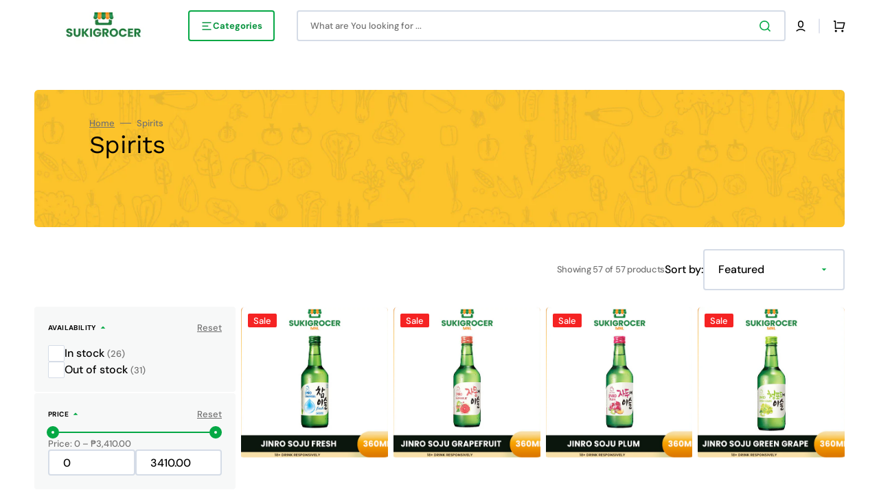

--- FILE ---
content_type: text/html; charset=utf-8
request_url: https://sukigrocer.com/collections/spirits
body_size: 37404
content:
<!doctype html>
<html class="no-js" lang="en" data-scheme="light">
  <head>
    <!-- Google Tag Manager -->
<script>(function(w,d,s,l,i){w[l]=w[l]||[];w[l].push({'gtm.start':
new Date().getTime(),event:'gtm.js'});var f=d.getElementsByTagName(s)[0],
j=d.createElement(s),dl=l!='dataLayer'?'&l='+l:'';j.async=true;j.src=
'https://www.googletagmanager.com/gtm.js?id='+i+dl;f.parentNode.insertBefore(j,f);
})(window,document,'script','dataLayer','GTM-WL6HBGLZ');</script>
<!-- End Google Tag Manager -->

    <!-- Google tag (gtag.js) --> 
    <script async src="https://www.googletagmanager.com/gtag/js?id=G-KMK47XDM4K"></script> 
    <script> 
      window.dataLayer = window.dataLayer || []; 
      function gtag(){
        dataLayer.push(arguments);
      } 
      gtag('js', new Date()); 
      gtag('config', 'G-KMK47XDM4K'); 
    </script>
    <!-- End Google tag (gtag.js) -->

    <!-- Event snippet for AddtoCart conversion -->
    <script>
      function gtag_report_conversion() {
        console.log("Log!")
        gtag('event', 'conversion', {
          'send_to': 'AW-16548731179/sP2QCPesj4IaEKuyhtM9',
        });
      }
    </script>
    
    <meta name="google-site-verification" content="kA5I-zz5wTWuj5hC8tiOYJ7QfEmjY-rr0qUvemQr1tI" />
    <meta charset="utf-8">
    <meta http-equiv="X-UA-Compatible" content="IE=edge">
    <meta name="viewport" content="width=device-width,initial-scale=1">
    <meta name="theme-color" content="">
    <link rel="canonical" href="https://sukigrocer.com/collections/spirits">
    <link rel="preconnect" href="https://cdn.shopify.com" crossorigin><link rel="icon" type="image/png" href="//sukigrocer.com/cdn/shop/files/fav.png?crop=center&height=32&v=1707984428&width=32"><link rel="preconnect" href="https://fonts.shopifycdn.com" crossorigin><title>Spirits</title>

    

    

<meta property="og:site_name" content="SukigrocerMNL">
<meta property="og:url" content="https://sukigrocer.com/collections/spirits">
<meta property="og:title" content="Spirits">
<meta property="og:type" content="product.group">
<meta property="og:description" content="Online grocery for high-quality chicken, pork, beef, fruits and vegetables, rice, pantry staples, and household essentials. Guaranteed freshness delivered within Metro Manila. Next-Day Delivery. Free Shipping Min. Spend P500. "><meta property="og:image" content="http://sukigrocer.com/cdn/shop/files/Sukigrocermnl-logo-square.png?height=628&pad_color=fff&v=1708596420&width=1200">
  <meta property="og:image:secure_url" content="https://sukigrocer.com/cdn/shop/files/Sukigrocermnl-logo-square.png?height=628&pad_color=fff&v=1708596420&width=1200">
  <meta property="og:image:width" content="1200">
  <meta property="og:image:height" content="628"><meta name="twitter:card" content="summary_large_image">
<meta name="twitter:title" content="Spirits">
<meta name="twitter:description" content="Online grocery for high-quality chicken, pork, beef, fruits and vegetables, rice, pantry staples, and household essentials. Guaranteed freshness delivered within Metro Manila. Next-Day Delivery. Free Shipping Min. Spend P500. ">


    <script src="//sukigrocer.com/cdn/shop/t/4/assets/constants.js?v=57430444635880596041707383825" defer="defer"></script>
    <script src="//sukigrocer.com/cdn/shop/t/4/assets/pubsub.js?v=2921868252632587581707383826" defer="defer"></script>
    <script src="//sukigrocer.com/cdn/shop/t/4/assets/global.js?v=13437151616693758371707383825" defer="defer"></script>

    <script>window.performance && window.performance.mark && window.performance.mark('shopify.content_for_header.start');</script><meta name="google-site-verification" content="c_4WASPmPI0BNSCIVSPU-xoS-_F1WEfDXCSM843H9F8">
<meta id="shopify-digital-wallet" name="shopify-digital-wallet" content="/83558269213/digital_wallets/dialog">
<link rel="alternate" type="application/atom+xml" title="Feed" href="/collections/spirits.atom" />
<link rel="next" href="/collections/spirits?page=2">
<link rel="alternate" type="application/json+oembed" href="https://sukigrocer.com/collections/spirits.oembed">
<script async="async" src="/checkouts/internal/preloads.js?locale=en-PH"></script>
<script id="shopify-features" type="application/json">{"accessToken":"11db9c55c3d78ad252251cb71d683424","betas":["rich-media-storefront-analytics"],"domain":"sukigrocer.com","predictiveSearch":true,"shopId":83558269213,"locale":"en"}</script>
<script>var Shopify = Shopify || {};
Shopify.shop = "sukigrocermnl.myshopify.com";
Shopify.locale = "en";
Shopify.currency = {"active":"PHP","rate":"1.0"};
Shopify.country = "PH";
Shopify.theme = {"name":"Stockmart","id":165104550173,"schema_name":"Stockmart","schema_version":"1.1.2","theme_store_id":2105,"role":"main"};
Shopify.theme.handle = "null";
Shopify.theme.style = {"id":null,"handle":null};
Shopify.cdnHost = "sukigrocer.com/cdn";
Shopify.routes = Shopify.routes || {};
Shopify.routes.root = "/";</script>
<script type="module">!function(o){(o.Shopify=o.Shopify||{}).modules=!0}(window);</script>
<script>!function(o){function n(){var o=[];function n(){o.push(Array.prototype.slice.apply(arguments))}return n.q=o,n}var t=o.Shopify=o.Shopify||{};t.loadFeatures=n(),t.autoloadFeatures=n()}(window);</script>
<script id="shop-js-analytics" type="application/json">{"pageType":"collection"}</script>
<script defer="defer" async type="module" src="//sukigrocer.com/cdn/shopifycloud/shop-js/modules/v2/client.init-shop-cart-sync_BdyHc3Nr.en.esm.js"></script>
<script defer="defer" async type="module" src="//sukigrocer.com/cdn/shopifycloud/shop-js/modules/v2/chunk.common_Daul8nwZ.esm.js"></script>
<script type="module">
  await import("//sukigrocer.com/cdn/shopifycloud/shop-js/modules/v2/client.init-shop-cart-sync_BdyHc3Nr.en.esm.js");
await import("//sukigrocer.com/cdn/shopifycloud/shop-js/modules/v2/chunk.common_Daul8nwZ.esm.js");

  window.Shopify.SignInWithShop?.initShopCartSync?.({"fedCMEnabled":true,"windoidEnabled":true});

</script>
<script>(function() {
  var isLoaded = false;
  function asyncLoad() {
    if (isLoaded) return;
    isLoaded = true;
    var urls = ["https:\/\/script.pop-convert.com\/new-micro\/production.pc.min.js?unique_id=sukigrocermnl.myshopify.com\u0026shop=sukigrocermnl.myshopify.com","https:\/\/cdn.s3.pop-convert.com\/pcjs.production.min.js?unique_id=sukigrocermnl.myshopify.com\u0026shop=sukigrocermnl.myshopify.com"];
    for (var i = 0; i < urls.length; i++) {
      var s = document.createElement('script');
      s.type = 'text/javascript';
      s.async = true;
      s.src = urls[i];
      var x = document.getElementsByTagName('script')[0];
      x.parentNode.insertBefore(s, x);
    }
  };
  if(window.attachEvent) {
    window.attachEvent('onload', asyncLoad);
  } else {
    window.addEventListener('load', asyncLoad, false);
  }
})();</script>
<script id="__st">var __st={"a":83558269213,"offset":28800,"reqid":"f8878317-f549-4602-bc70-df3913fb17e7-1768956165","pageurl":"sukigrocer.com\/collections\/spirits","u":"c980899c3bb5","p":"collection","rtyp":"collection","rid":468188922141};</script>
<script>window.ShopifyPaypalV4VisibilityTracking = true;</script>
<script id="captcha-bootstrap">!function(){'use strict';const t='contact',e='account',n='new_comment',o=[[t,t],['blogs',n],['comments',n],[t,'customer']],c=[[e,'customer_login'],[e,'guest_login'],[e,'recover_customer_password'],[e,'create_customer']],r=t=>t.map((([t,e])=>`form[action*='/${t}']:not([data-nocaptcha='true']) input[name='form_type'][value='${e}']`)).join(','),a=t=>()=>t?[...document.querySelectorAll(t)].map((t=>t.form)):[];function s(){const t=[...o],e=r(t);return a(e)}const i='password',u='form_key',d=['recaptcha-v3-token','g-recaptcha-response','h-captcha-response',i],f=()=>{try{return window.sessionStorage}catch{return}},m='__shopify_v',_=t=>t.elements[u];function p(t,e,n=!1){try{const o=window.sessionStorage,c=JSON.parse(o.getItem(e)),{data:r}=function(t){const{data:e,action:n}=t;return t[m]||n?{data:e,action:n}:{data:t,action:n}}(c);for(const[e,n]of Object.entries(r))t.elements[e]&&(t.elements[e].value=n);n&&o.removeItem(e)}catch(o){console.error('form repopulation failed',{error:o})}}const l='form_type',E='cptcha';function T(t){t.dataset[E]=!0}const w=window,h=w.document,L='Shopify',v='ce_forms',y='captcha';let A=!1;((t,e)=>{const n=(g='f06e6c50-85a8-45c8-87d0-21a2b65856fe',I='https://cdn.shopify.com/shopifycloud/storefront-forms-hcaptcha/ce_storefront_forms_captcha_hcaptcha.v1.5.2.iife.js',D={infoText:'Protected by hCaptcha',privacyText:'Privacy',termsText:'Terms'},(t,e,n)=>{const o=w[L][v],c=o.bindForm;if(c)return c(t,g,e,D).then(n);var r;o.q.push([[t,g,e,D],n]),r=I,A||(h.body.append(Object.assign(h.createElement('script'),{id:'captcha-provider',async:!0,src:r})),A=!0)});var g,I,D;w[L]=w[L]||{},w[L][v]=w[L][v]||{},w[L][v].q=[],w[L][y]=w[L][y]||{},w[L][y].protect=function(t,e){n(t,void 0,e),T(t)},Object.freeze(w[L][y]),function(t,e,n,w,h,L){const[v,y,A,g]=function(t,e,n){const i=e?o:[],u=t?c:[],d=[...i,...u],f=r(d),m=r(i),_=r(d.filter((([t,e])=>n.includes(e))));return[a(f),a(m),a(_),s()]}(w,h,L),I=t=>{const e=t.target;return e instanceof HTMLFormElement?e:e&&e.form},D=t=>v().includes(t);t.addEventListener('submit',(t=>{const e=I(t);if(!e)return;const n=D(e)&&!e.dataset.hcaptchaBound&&!e.dataset.recaptchaBound,o=_(e),c=g().includes(e)&&(!o||!o.value);(n||c)&&t.preventDefault(),c&&!n&&(function(t){try{if(!f())return;!function(t){const e=f();if(!e)return;const n=_(t);if(!n)return;const o=n.value;o&&e.removeItem(o)}(t);const e=Array.from(Array(32),(()=>Math.random().toString(36)[2])).join('');!function(t,e){_(t)||t.append(Object.assign(document.createElement('input'),{type:'hidden',name:u})),t.elements[u].value=e}(t,e),function(t,e){const n=f();if(!n)return;const o=[...t.querySelectorAll(`input[type='${i}']`)].map((({name:t})=>t)),c=[...d,...o],r={};for(const[a,s]of new FormData(t).entries())c.includes(a)||(r[a]=s);n.setItem(e,JSON.stringify({[m]:1,action:t.action,data:r}))}(t,e)}catch(e){console.error('failed to persist form',e)}}(e),e.submit())}));const S=(t,e)=>{t&&!t.dataset[E]&&(n(t,e.some((e=>e===t))),T(t))};for(const o of['focusin','change'])t.addEventListener(o,(t=>{const e=I(t);D(e)&&S(e,y())}));const B=e.get('form_key'),M=e.get(l),P=B&&M;t.addEventListener('DOMContentLoaded',(()=>{const t=y();if(P)for(const e of t)e.elements[l].value===M&&p(e,B);[...new Set([...A(),...v().filter((t=>'true'===t.dataset.shopifyCaptcha))])].forEach((e=>S(e,t)))}))}(h,new URLSearchParams(w.location.search),n,t,e,['guest_login'])})(!0,!0)}();</script>
<script integrity="sha256-4kQ18oKyAcykRKYeNunJcIwy7WH5gtpwJnB7kiuLZ1E=" data-source-attribution="shopify.loadfeatures" defer="defer" src="//sukigrocer.com/cdn/shopifycloud/storefront/assets/storefront/load_feature-a0a9edcb.js" crossorigin="anonymous"></script>
<script data-source-attribution="shopify.dynamic_checkout.dynamic.init">var Shopify=Shopify||{};Shopify.PaymentButton=Shopify.PaymentButton||{isStorefrontPortableWallets:!0,init:function(){window.Shopify.PaymentButton.init=function(){};var t=document.createElement("script");t.src="https://sukigrocer.com/cdn/shopifycloud/portable-wallets/latest/portable-wallets.en.js",t.type="module",document.head.appendChild(t)}};
</script>
<script data-source-attribution="shopify.dynamic_checkout.buyer_consent">
  function portableWalletsHideBuyerConsent(e){var t=document.getElementById("shopify-buyer-consent"),n=document.getElementById("shopify-subscription-policy-button");t&&n&&(t.classList.add("hidden"),t.setAttribute("aria-hidden","true"),n.removeEventListener("click",e))}function portableWalletsShowBuyerConsent(e){var t=document.getElementById("shopify-buyer-consent"),n=document.getElementById("shopify-subscription-policy-button");t&&n&&(t.classList.remove("hidden"),t.removeAttribute("aria-hidden"),n.addEventListener("click",e))}window.Shopify?.PaymentButton&&(window.Shopify.PaymentButton.hideBuyerConsent=portableWalletsHideBuyerConsent,window.Shopify.PaymentButton.showBuyerConsent=portableWalletsShowBuyerConsent);
</script>
<script data-source-attribution="shopify.dynamic_checkout.cart.bootstrap">document.addEventListener("DOMContentLoaded",(function(){function t(){return document.querySelector("shopify-accelerated-checkout-cart, shopify-accelerated-checkout")}if(t())Shopify.PaymentButton.init();else{new MutationObserver((function(e,n){t()&&(Shopify.PaymentButton.init(),n.disconnect())})).observe(document.body,{childList:!0,subtree:!0})}}));
</script>
<script id="sections-script" data-sections="header,footer" defer="defer" src="//sukigrocer.com/cdn/shop/t/4/compiled_assets/scripts.js?v=3066"></script>
<script>window.performance && window.performance.mark && window.performance.mark('shopify.content_for_header.end');</script>


    <style data-shopify>
      @font-face {
  font-family: "DM Sans";
  font-weight: 400;
  font-style: normal;
  font-display: swap;
  src: url("//sukigrocer.com/cdn/fonts/dm_sans/dmsans_n4.ec80bd4dd7e1a334c969c265873491ae56018d72.woff2") format("woff2"),
       url("//sukigrocer.com/cdn/fonts/dm_sans/dmsans_n4.87bdd914d8a61247b911147ae68e754d695c58a6.woff") format("woff");
}

      @font-face {
  font-family: "Work Sans";
  font-weight: 400;
  font-style: normal;
  font-display: swap;
  src: url("//sukigrocer.com/cdn/fonts/work_sans/worksans_n4.b7973b3d07d0ace13de1b1bea9c45759cdbe12cf.woff2") format("woff2"),
       url("//sukigrocer.com/cdn/fonts/work_sans/worksans_n4.cf5ceb1e6d373a9505e637c1aff0a71d0959556d.woff") format("woff");
}

      @font-face {
  font-family: "Work Sans";
  font-weight: 400;
  font-style: normal;
  font-display: swap;
  src: url("//sukigrocer.com/cdn/fonts/work_sans/worksans_n4.b7973b3d07d0ace13de1b1bea9c45759cdbe12cf.woff2") format("woff2"),
       url("//sukigrocer.com/cdn/fonts/work_sans/worksans_n4.cf5ceb1e6d373a9505e637c1aff0a71d0959556d.woff") format("woff");
}

      @font-face {
  font-family: "DM Sans";
  font-weight: 700;
  font-style: normal;
  font-display: swap;
  src: url("//sukigrocer.com/cdn/fonts/dm_sans/dmsans_n7.97e21d81502002291ea1de8aefb79170c6946ce5.woff2") format("woff2"),
       url("//sukigrocer.com/cdn/fonts/dm_sans/dmsans_n7.af5c214f5116410ca1d53a2090665620e78e2e1b.woff") format("woff");
}

      @font-face {
  font-family: "DM Sans";
  font-weight: 700;
  font-style: normal;
  font-display: swap;
  src: url("//sukigrocer.com/cdn/fonts/dm_sans/dmsans_n7.97e21d81502002291ea1de8aefb79170c6946ce5.woff2") format("woff2"),
       url("//sukigrocer.com/cdn/fonts/dm_sans/dmsans_n7.af5c214f5116410ca1d53a2090665620e78e2e1b.woff") format("woff");
}

      @font-face {
  font-family: "DM Sans";
  font-weight: 300;
  font-style: normal;
  font-display: swap;
  src: url("//sukigrocer.com/cdn/fonts/dm_sans/dmsans_n3.d218434bb518134511e5205d90c23cfb8a1b261b.woff2") format("woff2"),
       url("//sukigrocer.com/cdn/fonts/dm_sans/dmsans_n3.0c324a11de656e0e3f656188ad5de9ff34f70c04.woff") format("woff");
}

      @font-face {
  font-family: "DM Sans";
  font-weight: 400;
  font-style: normal;
  font-display: swap;
  src: url("//sukigrocer.com/cdn/fonts/dm_sans/dmsans_n4.ec80bd4dd7e1a334c969c265873491ae56018d72.woff2") format("woff2"),
       url("//sukigrocer.com/cdn/fonts/dm_sans/dmsans_n4.87bdd914d8a61247b911147ae68e754d695c58a6.woff") format("woff");
}

      @font-face {
  font-family: "DM Sans";
  font-weight: 500;
  font-style: normal;
  font-display: swap;
  src: url("//sukigrocer.com/cdn/fonts/dm_sans/dmsans_n5.8a0f1984c77eb7186ceb87c4da2173ff65eb012e.woff2") format("woff2"),
       url("//sukigrocer.com/cdn/fonts/dm_sans/dmsans_n5.9ad2e755a89e15b3d6c53259daad5fc9609888e6.woff") format("woff");
}

      @font-face {
  font-family: "DM Sans";
  font-weight: 700;
  font-style: normal;
  font-display: swap;
  src: url("//sukigrocer.com/cdn/fonts/dm_sans/dmsans_n7.97e21d81502002291ea1de8aefb79170c6946ce5.woff2") format("woff2"),
       url("//sukigrocer.com/cdn/fonts/dm_sans/dmsans_n7.af5c214f5116410ca1d53a2090665620e78e2e1b.woff") format("woff");
}

      @font-face {
  font-family: "DM Sans";
  font-weight: 400;
  font-style: italic;
  font-display: swap;
  src: url("//sukigrocer.com/cdn/fonts/dm_sans/dmsans_i4.b8fe05e69ee95d5a53155c346957d8cbf5081c1a.woff2") format("woff2"),
       url("//sukigrocer.com/cdn/fonts/dm_sans/dmsans_i4.403fe28ee2ea63e142575c0aa47684d65f8c23a0.woff") format("woff");
}

      @font-face {
  font-family: "Work Sans";
  font-weight: 400;
  font-style: italic;
  font-display: swap;
  src: url("//sukigrocer.com/cdn/fonts/work_sans/worksans_i4.16ff51e3e71fc1d09ff97b9ff9ccacbeeb384ec4.woff2") format("woff2"),
       url("//sukigrocer.com/cdn/fonts/work_sans/worksans_i4.ed4a1418cba5b7f04f79e4d5c8a5f1a6bd34f23b.woff") format("woff");
}

      @font-face {
  font-family: "DM Sans";
  font-weight: 700;
  font-style: italic;
  font-display: swap;
  src: url("//sukigrocer.com/cdn/fonts/dm_sans/dmsans_i7.52b57f7d7342eb7255084623d98ab83fd96e7f9b.woff2") format("woff2"),
       url("//sukigrocer.com/cdn/fonts/dm_sans/dmsans_i7.d5e14ef18a1d4a8ce78a4187580b4eb1759c2eda.woff") format("woff");
}


      :root {
      --spaced-section: 5rem;

      --font-body-family: "DM Sans", sans-serif;
      --font-body-style: normal;
      --font-body-weight: 400;

      --font-body-scale: 1.6;
      --font-body-line-height: 1.3;

      --font-heading-family: "Work Sans", sans-serif;
      --font-heading-style: normal;
      --font-heading-weight: 400;
      --font-heading-letter-spacing: -0.2em;
      --font-heading-line-height: 1.1;

      --font-subtitle-family: "DM Sans", sans-serif;
      --font-subtitle-style: normal;
      --font-subtitle-weight: 700;
      --font-subtitle-text-transform: uppercase;
      --font-subtitle-scale: 1.0;

      --font-heading-h1-scale: 1.0;
      --font-heading-h2-scale: 1.0;
      --font-heading-h3-scale: 1.0;
      --font-heading-h4-scale: 1.0;

      --font-heading-card-family: "DM Sans", sans-serif;
      --font-heading-card-style: normal;
      --font-heading-card-weight: 700;
      --font-text-card-family: "DM Sans", sans-serif;
      --font-text-card-style: normal;
      --font-text-card-weight: 400;

      --font-heading-card-scale: 1.5;
      --font-text-card-scale: 1.2;

      --font-button-family: "DM Sans", sans-serif;
      --font-button-style: normal;
      --font-button-weight: 700;
      --font-button-text-transform: none;

      --font-button-family: "DM Sans", sans-serif;
      --font-button-style: normal;
      --font-button-weight: 700;
      --font-button-text-transform: none;
      --font-button-letter-spacing: 0;
      --font-subtitle-letter-spacing: 0.04em;

      --font-header-menu-family: "DM Sans", sans-serif;
      --font-header-menu-style: normal;
      --font-header-menu-weight: 700;
      --font-header-menu-text-transform: none;

      --font-footer-menu-family: "DM Sans", sans-serif;
      --font-footer-menu-style: normal;
      --font-footer-menu-weight: 700;
      --font-footer-link-size: 13px;

      --font-popups-heading-family: "DM Sans", sans-serif;
      --font-popups-heading-style: normal;
      --font-popups-heading-weight: 700;
      --font-popups-text-family: "DM Sans", sans-serif;
      --font-popups-text-style: normal;
      --font-popups-text-weight: 400;
      --font-popup-heading-scale: 1.0;
      --font-popup-text-scale: 1.0;
      --font-notification-heading-scale: 1.0;
      --font-notification-text-scale: 1.0;

      --color-base-text: 4, 4, 4;
      --color-secondary-text: 113, 113, 113;
      --color-title-text: 4, 4, 4;
      --dot-background-color: , , ;

      --color-base-background-1: 255, 255, 255;
      --color-base-background-2: 247, 248, 248;
      --color-base-background-5: 152, 175, 119;
      --color-base-background-3: 37, 37, 37;
      --color-base-background-4: 40, 40, 40;

      --color-announcement-bar-background-1: 255, 135, 0;
      --color-announcement-bar-background-2: 238, 238, 238;

      --color-base-solid-button-labels: 255, 255, 255;
      --color-base-solid-button-labels-hover: 255, 255, 255;
      --color-base-button-background: 5, 168, 69;
      --color-base-button-background-hover: 4, 116, 48;
      --color-base-outline-button-labels: 224, 227, 238;
      --color-base-outline-button-labels-hover: 4, 116, 48;
      --color-secondary-button-labels: 5, 168, 69;
      --color-secondary-button-labels-hover: 4, 116, 48;
      --color-tertiary-button-labels: 6, 147, 61;
      --color-tertiary-button-labels-hover: 255, 255, 255;
      --color-tertiary-button-background: 5, 168, 69;
      --color-tertiary-button-background-hover: 4, 116, 48;
      --border-radius-button: 4px;
      --color-text-accent: 5, 168, 69;

      --payment-terms-background-color: #ffffff;
      --color-overlay-background: 0, 0, 0;
      --color-base-background-input: 255, 255, 255;

      --color-base-border-input: 213, 220, 231;
      --color-hover-border-input: 4, 116, 48;

      --color-badge-sale-background: 245, 35, 35;
      --color-badge-sale-text: 255, 255, 255;
      --color-badge-soldout-background: 235, 235, 235;
      --color-badge-soldout-text: 4, 4, 4;
      --color-border: 224, 227, 238;
      --color-background-card: 255, 255, 255;
      --color-background-card-dark: 247, 247, 247;
      --color-scheme-toggle: 235, 235, 235;
      --color-scheme-toggle-text: 113, 113, 113;
      }

      @media screen and (min-width: 990px) {
      	:root {
      		--spaced-section: 16rem;
      	}
      }

      *,
      *::before,
      *::after {
      box-sizing: inherit;
      }

      html {
      box-sizing: border-box;
      font-size: 10px;
      height: 100%;
      }

      body {
      position: relative;
      display: grid;
      grid-template-rows: auto auto 1fr auto;
      grid-template-columns: 100%;
      min-height: 100%;
      margin: 0;
      font-size: calc(var(--font-body-scale) * 1rem);
      line-height: 1.5;
      font-family: var(--font-body-family);
      font-style: var(--font-body-style);
      font-weight: var(--font-body-weight);
      overflow-x: hidden;
      }
    </style>
    <link href="//sukigrocer.com/cdn/shop/t/4/assets/swiper-bundle.min.css?v=67104566617031410831707383828" rel="stylesheet" type="text/css" media="all" />
    <link href="//sukigrocer.com/cdn/shop/t/4/assets/base.css?v=123033959818443069641707383824" rel="stylesheet" type="text/css" media="all" />
<link
        rel="stylesheet"
        href="//sukigrocer.com/cdn/shop/t/4/assets/component-predictive-search.css?v=64904219377317970701707383825"
        media="print"
        onload="this.media='all'"
      ><link rel="preload" as="font" href="//sukigrocer.com/cdn/fonts/dm_sans/dmsans_n4.ec80bd4dd7e1a334c969c265873491ae56018d72.woff2" type="font/woff2" crossorigin><link rel="preload" as="font" href="//sukigrocer.com/cdn/fonts/work_sans/worksans_n4.b7973b3d07d0ace13de1b1bea9c45759cdbe12cf.woff2" type="font/woff2" crossorigin><script>
      document.documentElement.className = document.documentElement.className.replace('no-js', 'js');
      if (Shopify.designMode) {
        document.documentElement.classList.add('shopify-design-mode');
      }
    </script>

    <script src="//sukigrocer.com/cdn/shop/t/4/assets/jquery-3.6.0.js?v=32573363768646652941707383825" defer="defer"></script>
    <script src="//sukigrocer.com/cdn/shop/t/4/assets/swiper-bundle.min.js?v=59665753948720967221707383828" defer="defer"></script>
    <script src="//sukigrocer.com/cdn/shop/t/4/assets/product-card.js?v=157130705868214899451707383826" defer="defer"></script>
    <script src="//sukigrocer.com/cdn/shop/t/4/assets/popup.js?v=179802735620567827611707383826" defer="defer"></script>
    
      <script src="//sukigrocer.com/cdn/shop/t/4/assets/scroll-top.js?v=148004363687240193071707383826" defer="defer"></script>
    

    <script>
      let cscoDarkMode = {};

      (function () {
        const body = document.querySelector('html[data-scheme]');

        cscoDarkMode = {
          init: function (e) {
            this.initMode(e);
            window.matchMedia('(prefers-color-scheme: dark)').addListener((e) => {
              this.initMode(e);
            });

            window.addEventListener('load', () => {
              const toggleBtns = document.querySelectorAll('.header__toggle-scheme');
              toggleBtns.forEach((btn) => {
                btn.addEventListener('click', (e) => {
                  e.preventDefault();

                  if ('auto' === body.getAttribute('data-scheme')) {
                    if (window.matchMedia('(prefers-color-scheme: dark)').matches) {
                      cscoDarkMode.changeScheme('light', true);
                    } else if (window.matchMedia('(prefers-color-scheme: light)').matches) {
                      cscoDarkMode.changeScheme('dark', true);
                    }
                  } else {
                    if ('dark' === body.getAttribute('data-scheme')) {
                      cscoDarkMode.changeScheme('light', true);
                    } else {
                      cscoDarkMode.changeScheme('dark', true);
                    }
                  }
                });
              });
            });
          },
          initMode: function (e) {
            let siteScheme = false;
            switch (
              'light' // Field. User’s system preference.
            ) {
              case 'dark':
                siteScheme = 'dark';
                break;
              case 'light':
                siteScheme = 'light';
                break;
              case 'system':
                siteScheme = 'auto';
                break;
            }
            if ('false') {
              // Field. Enable dark/light mode toggle.
              if ('light' === localStorage.getItem('_color_schema')) {
                siteScheme = 'light';
              }
              if ('dark' === localStorage.getItem('_color_schema')) {
                siteScheme = 'dark';
              }
            }
            if (siteScheme && siteScheme !== body.getAttribute('data-scheme')) {
              this.changeScheme(siteScheme, false);
            }
          },
          changeScheme: function (siteScheme, cookie) {
            body.classList.add('scheme-toggled');
            body.setAttribute('data-scheme', siteScheme);
            if (cookie) {
              localStorage.setItem('_color_schema', siteScheme);
            }
            setTimeout(() => {
              body.classList.remove('scheme-toggled');
            }, 100);
          },
        };
      })();

      cscoDarkMode.init();

      document.addEventListener('shopify:section:load', function () {
        setTimeout(() => {
          cscoDarkMode.init();
        }, 100);
      });

      // Dom: 2025-03-18
      // Modal code
      // document.addEventListener("DOMContentLoaded", function () {
      //     const modal = document.getElementById("shopifyModal");
      //     const closeButton = document.querySelector(".close");
      
      //     // Function to check if the modal has been shown today
      //     function shouldShowModal() {
      //       const lastShown = localStorage.getItem("modalLastShown");
      //       const today = new Date().toISOString().split("T")[0]; // Get today's date (YYYY-MM-DD)
      
      //       return lastShown !== today; // Show modal if it's a new day
      //     }
      
      //     // Show the modal if needed
      //     if (shouldShowModal()) {
      //       modal.style.display = "block";
      //       localStorage.setItem("modalLastShown", new Date().toISOString().split("T")[0]);
      //     }
      
      //     // Close modal logic
      //     closeButton.addEventListener("click", function () {
      //       modal.style.display = "none";
      //     });
      
      //     // Close if user clicks outside the modal
      //     window.addEventListener("click", function (event) {
      //       if (event.target === modal) {
      //         modal.style.display = "none";
      //       }
      //     });
      //   });
            
    </script>

    <link href="//sukigrocer.com/cdn/shop/t/4/assets/common.css?v=97213389154473116691711950085" rel="stylesheet" type="text/css" media="all" />
  <!-- BEGIN app block: shopify://apps/minmaxify-order-limits/blocks/app-embed-block/3acfba32-89f3-4377-ae20-cbb9abc48475 --><script type="text/javascript" src="https://limits.minmaxify.com/sukigrocermnl.myshopify.com?v=126a&r=20250206045631"></script>

<!-- END app block --><script src="https://cdn.shopify.com/extensions/19689677-6488-4a31-adf3-fcf4359c5fd9/forms-2295/assets/shopify-forms-loader.js" type="text/javascript" defer="defer"></script>
<link href="https://monorail-edge.shopifysvc.com" rel="dns-prefetch">
<script>(function(){if ("sendBeacon" in navigator && "performance" in window) {try {var session_token_from_headers = performance.getEntriesByType('navigation')[0].serverTiming.find(x => x.name == '_s').description;} catch {var session_token_from_headers = undefined;}var session_cookie_matches = document.cookie.match(/_shopify_s=([^;]*)/);var session_token_from_cookie = session_cookie_matches && session_cookie_matches.length === 2 ? session_cookie_matches[1] : "";var session_token = session_token_from_headers || session_token_from_cookie || "";function handle_abandonment_event(e) {var entries = performance.getEntries().filter(function(entry) {return /monorail-edge.shopifysvc.com/.test(entry.name);});if (!window.abandonment_tracked && entries.length === 0) {window.abandonment_tracked = true;var currentMs = Date.now();var navigation_start = performance.timing.navigationStart;var payload = {shop_id: 83558269213,url: window.location.href,navigation_start,duration: currentMs - navigation_start,session_token,page_type: "collection"};window.navigator.sendBeacon("https://monorail-edge.shopifysvc.com/v1/produce", JSON.stringify({schema_id: "online_store_buyer_site_abandonment/1.1",payload: payload,metadata: {event_created_at_ms: currentMs,event_sent_at_ms: currentMs}}));}}window.addEventListener('pagehide', handle_abandonment_event);}}());</script>
<script id="web-pixels-manager-setup">(function e(e,d,r,n,o){if(void 0===o&&(o={}),!Boolean(null===(a=null===(i=window.Shopify)||void 0===i?void 0:i.analytics)||void 0===a?void 0:a.replayQueue)){var i,a;window.Shopify=window.Shopify||{};var t=window.Shopify;t.analytics=t.analytics||{};var s=t.analytics;s.replayQueue=[],s.publish=function(e,d,r){return s.replayQueue.push([e,d,r]),!0};try{self.performance.mark("wpm:start")}catch(e){}var l=function(){var e={modern:/Edge?\/(1{2}[4-9]|1[2-9]\d|[2-9]\d{2}|\d{4,})\.\d+(\.\d+|)|Firefox\/(1{2}[4-9]|1[2-9]\d|[2-9]\d{2}|\d{4,})\.\d+(\.\d+|)|Chrom(ium|e)\/(9{2}|\d{3,})\.\d+(\.\d+|)|(Maci|X1{2}).+ Version\/(15\.\d+|(1[6-9]|[2-9]\d|\d{3,})\.\d+)([,.]\d+|)( \(\w+\)|)( Mobile\/\w+|) Safari\/|Chrome.+OPR\/(9{2}|\d{3,})\.\d+\.\d+|(CPU[ +]OS|iPhone[ +]OS|CPU[ +]iPhone|CPU IPhone OS|CPU iPad OS)[ +]+(15[._]\d+|(1[6-9]|[2-9]\d|\d{3,})[._]\d+)([._]\d+|)|Android:?[ /-](13[3-9]|1[4-9]\d|[2-9]\d{2}|\d{4,})(\.\d+|)(\.\d+|)|Android.+Firefox\/(13[5-9]|1[4-9]\d|[2-9]\d{2}|\d{4,})\.\d+(\.\d+|)|Android.+Chrom(ium|e)\/(13[3-9]|1[4-9]\d|[2-9]\d{2}|\d{4,})\.\d+(\.\d+|)|SamsungBrowser\/([2-9]\d|\d{3,})\.\d+/,legacy:/Edge?\/(1[6-9]|[2-9]\d|\d{3,})\.\d+(\.\d+|)|Firefox\/(5[4-9]|[6-9]\d|\d{3,})\.\d+(\.\d+|)|Chrom(ium|e)\/(5[1-9]|[6-9]\d|\d{3,})\.\d+(\.\d+|)([\d.]+$|.*Safari\/(?![\d.]+ Edge\/[\d.]+$))|(Maci|X1{2}).+ Version\/(10\.\d+|(1[1-9]|[2-9]\d|\d{3,})\.\d+)([,.]\d+|)( \(\w+\)|)( Mobile\/\w+|) Safari\/|Chrome.+OPR\/(3[89]|[4-9]\d|\d{3,})\.\d+\.\d+|(CPU[ +]OS|iPhone[ +]OS|CPU[ +]iPhone|CPU IPhone OS|CPU iPad OS)[ +]+(10[._]\d+|(1[1-9]|[2-9]\d|\d{3,})[._]\d+)([._]\d+|)|Android:?[ /-](13[3-9]|1[4-9]\d|[2-9]\d{2}|\d{4,})(\.\d+|)(\.\d+|)|Mobile Safari.+OPR\/([89]\d|\d{3,})\.\d+\.\d+|Android.+Firefox\/(13[5-9]|1[4-9]\d|[2-9]\d{2}|\d{4,})\.\d+(\.\d+|)|Android.+Chrom(ium|e)\/(13[3-9]|1[4-9]\d|[2-9]\d{2}|\d{4,})\.\d+(\.\d+|)|Android.+(UC? ?Browser|UCWEB|U3)[ /]?(15\.([5-9]|\d{2,})|(1[6-9]|[2-9]\d|\d{3,})\.\d+)\.\d+|SamsungBrowser\/(5\.\d+|([6-9]|\d{2,})\.\d+)|Android.+MQ{2}Browser\/(14(\.(9|\d{2,})|)|(1[5-9]|[2-9]\d|\d{3,})(\.\d+|))(\.\d+|)|K[Aa][Ii]OS\/(3\.\d+|([4-9]|\d{2,})\.\d+)(\.\d+|)/},d=e.modern,r=e.legacy,n=navigator.userAgent;return n.match(d)?"modern":n.match(r)?"legacy":"unknown"}(),u="modern"===l?"modern":"legacy",c=(null!=n?n:{modern:"",legacy:""})[u],f=function(e){return[e.baseUrl,"/wpm","/b",e.hashVersion,"modern"===e.buildTarget?"m":"l",".js"].join("")}({baseUrl:d,hashVersion:r,buildTarget:u}),m=function(e){var d=e.version,r=e.bundleTarget,n=e.surface,o=e.pageUrl,i=e.monorailEndpoint;return{emit:function(e){var a=e.status,t=e.errorMsg,s=(new Date).getTime(),l=JSON.stringify({metadata:{event_sent_at_ms:s},events:[{schema_id:"web_pixels_manager_load/3.1",payload:{version:d,bundle_target:r,page_url:o,status:a,surface:n,error_msg:t},metadata:{event_created_at_ms:s}}]});if(!i)return console&&console.warn&&console.warn("[Web Pixels Manager] No Monorail endpoint provided, skipping logging."),!1;try{return self.navigator.sendBeacon.bind(self.navigator)(i,l)}catch(e){}var u=new XMLHttpRequest;try{return u.open("POST",i,!0),u.setRequestHeader("Content-Type","text/plain"),u.send(l),!0}catch(e){return console&&console.warn&&console.warn("[Web Pixels Manager] Got an unhandled error while logging to Monorail."),!1}}}}({version:r,bundleTarget:l,surface:e.surface,pageUrl:self.location.href,monorailEndpoint:e.monorailEndpoint});try{o.browserTarget=l,function(e){var d=e.src,r=e.async,n=void 0===r||r,o=e.onload,i=e.onerror,a=e.sri,t=e.scriptDataAttributes,s=void 0===t?{}:t,l=document.createElement("script"),u=document.querySelector("head"),c=document.querySelector("body");if(l.async=n,l.src=d,a&&(l.integrity=a,l.crossOrigin="anonymous"),s)for(var f in s)if(Object.prototype.hasOwnProperty.call(s,f))try{l.dataset[f]=s[f]}catch(e){}if(o&&l.addEventListener("load",o),i&&l.addEventListener("error",i),u)u.appendChild(l);else{if(!c)throw new Error("Did not find a head or body element to append the script");c.appendChild(l)}}({src:f,async:!0,onload:function(){if(!function(){var e,d;return Boolean(null===(d=null===(e=window.Shopify)||void 0===e?void 0:e.analytics)||void 0===d?void 0:d.initialized)}()){var d=window.webPixelsManager.init(e)||void 0;if(d){var r=window.Shopify.analytics;r.replayQueue.forEach((function(e){var r=e[0],n=e[1],o=e[2];d.publishCustomEvent(r,n,o)})),r.replayQueue=[],r.publish=d.publishCustomEvent,r.visitor=d.visitor,r.initialized=!0}}},onerror:function(){return m.emit({status:"failed",errorMsg:"".concat(f," has failed to load")})},sri:function(e){var d=/^sha384-[A-Za-z0-9+/=]+$/;return"string"==typeof e&&d.test(e)}(c)?c:"",scriptDataAttributes:o}),m.emit({status:"loading"})}catch(e){m.emit({status:"failed",errorMsg:(null==e?void 0:e.message)||"Unknown error"})}}})({shopId: 83558269213,storefrontBaseUrl: "https://sukigrocer.com",extensionsBaseUrl: "https://extensions.shopifycdn.com/cdn/shopifycloud/web-pixels-manager",monorailEndpoint: "https://monorail-edge.shopifysvc.com/unstable/produce_batch",surface: "storefront-renderer",enabledBetaFlags: ["2dca8a86"],webPixelsConfigList: [{"id":"1079247133","configuration":"{\"pixel_id\":\"3740506022867618\",\"pixel_type\":\"facebook_pixel\"}","eventPayloadVersion":"v1","runtimeContext":"OPEN","scriptVersion":"ca16bc87fe92b6042fbaa3acc2fbdaa6","type":"APP","apiClientId":2329312,"privacyPurposes":["ANALYTICS","MARKETING","SALE_OF_DATA"],"dataSharingAdjustments":{"protectedCustomerApprovalScopes":["read_customer_address","read_customer_email","read_customer_name","read_customer_personal_data","read_customer_phone"]}},{"id":"846856477","configuration":"{\"config\":\"{\\\"google_tag_ids\\\":[\\\"G-KMK47XDM4K\\\",\\\"GT-KD2FJJWD\\\"],\\\"target_country\\\":\\\"PH\\\",\\\"gtag_events\\\":[{\\\"type\\\":\\\"begin_checkout\\\",\\\"action_label\\\":[\\\"G-KMK47XDM4K\\\",\\\"AW-16548731179\\\/LJdFCMP19rUaEKuyhtM9\\\"]},{\\\"type\\\":\\\"search\\\",\\\"action_label\\\":[\\\"G-KMK47XDM4K\\\",\\\"AW-16548731179\\\/o6-ICL319rUaEKuyhtM9\\\"]},{\\\"type\\\":\\\"view_item\\\",\\\"action_label\\\":[\\\"G-KMK47XDM4K\\\",\\\"AW-16548731179\\\/FRB1CJ3q9rUaEKuyhtM9\\\",\\\"MC-KEXBG333PW\\\"]},{\\\"type\\\":\\\"purchase\\\",\\\"action_label\\\":[\\\"G-KMK47XDM4K\\\",\\\"AW-16548731179\\\/PFbDCJfq9rUaEKuyhtM9\\\",\\\"MC-KEXBG333PW\\\"]},{\\\"type\\\":\\\"page_view\\\",\\\"action_label\\\":[\\\"G-KMK47XDM4K\\\",\\\"AW-16548731179\\\/XHWxCJrq9rUaEKuyhtM9\\\",\\\"MC-KEXBG333PW\\\"]},{\\\"type\\\":\\\"add_payment_info\\\",\\\"action_label\\\":[\\\"G-KMK47XDM4K\\\",\\\"AW-16548731179\\\/96rECMb19rUaEKuyhtM9\\\"]},{\\\"type\\\":\\\"add_to_cart\\\",\\\"action_label\\\":[\\\"G-KMK47XDM4K\\\",\\\"AW-16548731179\\\/jDgVCMD19rUaEKuyhtM9\\\"]}],\\\"enable_monitoring_mode\\\":false}\"}","eventPayloadVersion":"v1","runtimeContext":"OPEN","scriptVersion":"b2a88bafab3e21179ed38636efcd8a93","type":"APP","apiClientId":1780363,"privacyPurposes":[],"dataSharingAdjustments":{"protectedCustomerApprovalScopes":["read_customer_address","read_customer_email","read_customer_name","read_customer_personal_data","read_customer_phone"]}},{"id":"shopify-app-pixel","configuration":"{}","eventPayloadVersion":"v1","runtimeContext":"STRICT","scriptVersion":"0450","apiClientId":"shopify-pixel","type":"APP","privacyPurposes":["ANALYTICS","MARKETING"]},{"id":"shopify-custom-pixel","eventPayloadVersion":"v1","runtimeContext":"LAX","scriptVersion":"0450","apiClientId":"shopify-pixel","type":"CUSTOM","privacyPurposes":["ANALYTICS","MARKETING"]}],isMerchantRequest: false,initData: {"shop":{"name":"SukigrocerMNL","paymentSettings":{"currencyCode":"PHP"},"myshopifyDomain":"sukigrocermnl.myshopify.com","countryCode":"PH","storefrontUrl":"https:\/\/sukigrocer.com"},"customer":null,"cart":null,"checkout":null,"productVariants":[],"purchasingCompany":null},},"https://sukigrocer.com/cdn","fcfee988w5aeb613cpc8e4bc33m6693e112",{"modern":"","legacy":""},{"shopId":"83558269213","storefrontBaseUrl":"https:\/\/sukigrocer.com","extensionBaseUrl":"https:\/\/extensions.shopifycdn.com\/cdn\/shopifycloud\/web-pixels-manager","surface":"storefront-renderer","enabledBetaFlags":"[\"2dca8a86\"]","isMerchantRequest":"false","hashVersion":"fcfee988w5aeb613cpc8e4bc33m6693e112","publish":"custom","events":"[[\"page_viewed\",{}],[\"collection_viewed\",{\"collection\":{\"id\":\"468188922141\",\"title\":\"Spirits\",\"productVariants\":[{\"price\":{\"amount\":124.0,\"currencyCode\":\"PHP\"},\"product\":{\"title\":\"Jinro Soju Fresh 360ml\",\"vendor\":\"Jinro\",\"id\":\"8927077105949\",\"untranslatedTitle\":\"Jinro Soju Fresh 360ml\",\"url\":\"\/products\/jinro-soju-fresh-360ml\",\"type\":\"\"},\"id\":\"47312215507229\",\"image\":{\"src\":\"\/\/sukigrocer.com\/cdn\/shop\/files\/dff42fbd129ed150ea1e0f355007bad8.jpg?v=1702536326\"},\"sku\":\"105583\",\"title\":\"Default Title\",\"untranslatedTitle\":\"Default Title\"},{\"price\":{\"amount\":124.0,\"currencyCode\":\"PHP\"},\"product\":{\"title\":\"Jinro Soju Grapefruit 360ml\",\"vendor\":\"Jinro\",\"id\":\"8925512630557\",\"untranslatedTitle\":\"Jinro Soju Grapefruit 360ml\",\"url\":\"\/products\/jinro-soju-grapefruit-360ml\",\"type\":\"\"},\"id\":\"47307699945757\",\"image\":{\"src\":\"\/\/sukigrocer.com\/cdn\/shop\/files\/5a2f33449639cae5fc608f320451132c.jpg?v=1702447920\"},\"sku\":\"102571\",\"title\":\"Default Title\",\"untranslatedTitle\":\"Default Title\"},{\"price\":{\"amount\":124.0,\"currencyCode\":\"PHP\"},\"product\":{\"title\":\"Jinro Soju Plum 360ml\",\"vendor\":\"Jinro\",\"id\":\"8927053971741\",\"untranslatedTitle\":\"Jinro Soju Plum 360ml\",\"url\":\"\/products\/jinro-soju-plum-360ml\",\"type\":\"\"},\"id\":\"47312126673181\",\"image\":{\"src\":\"\/\/sukigrocer.com\/cdn\/shop\/files\/663911ac7547f67a8f247d5e5bc1386e.jpg?v=1702532795\"},\"sku\":\"102572\",\"title\":\"Default Title\",\"untranslatedTitle\":\"Default Title\"},{\"price\":{\"amount\":124.0,\"currencyCode\":\"PHP\"},\"product\":{\"title\":\"Jinro Soju Green Grape 360ml\",\"vendor\":\"Jinro\",\"id\":\"8928074498333\",\"untranslatedTitle\":\"Jinro Soju Green Grape 360ml\",\"url\":\"\/products\/jinro-soju-green-grape-360ml\",\"type\":\"\"},\"id\":\"47315451117853\",\"image\":{\"src\":\"\/\/sukigrocer.com\/cdn\/shop\/files\/5689b1e7be43a30ae64d0d03ea16ecef.jpg?v=1702611744\"},\"sku\":\"102574\",\"title\":\"Default Title\",\"untranslatedTitle\":\"Default Title\"},{\"price\":{\"amount\":83.0,\"currencyCode\":\"PHP\"},\"product\":{\"title\":\"So Nice Grapefruit Soju 360ml\",\"vendor\":\"So Nice\",\"id\":\"8925522460957\",\"untranslatedTitle\":\"So Nice Grapefruit Soju 360ml\",\"url\":\"\/products\/so-nice-grapefruit-soju-360ml\",\"type\":\"\"},\"id\":\"47307734778141\",\"image\":{\"src\":\"\/\/sukigrocer.com\/cdn\/shop\/files\/c5b63731d46a3e3cf9fd9b798d0a574b.jpg?v=1702449040\"},\"sku\":\"102436\",\"title\":\"Default Title\",\"untranslatedTitle\":\"Default Title\"},{\"price\":{\"amount\":72.0,\"currencyCode\":\"PHP\"},\"product\":{\"title\":\"So Nice Green Grape Soju 360ml\",\"vendor\":\"So Nice\",\"id\":\"8925512663325\",\"untranslatedTitle\":\"So Nice Green Grape Soju 360ml\",\"url\":\"\/products\/so-nice-green-grape-soju-360ml\",\"type\":\"\"},\"id\":\"47307699978525\",\"image\":{\"src\":\"\/\/sukigrocer.com\/cdn\/shop\/files\/8244f5a365f268107f1bd4914c630de7.jpg?v=1702447934\"},\"sku\":\"102435\",\"title\":\"Default Title\",\"untranslatedTitle\":\"Default Title\"},{\"price\":{\"amount\":73.0,\"currencyCode\":\"PHP\"},\"product\":{\"title\":\"So Nice Soju Original\",\"vendor\":\"So Nice\",\"id\":\"8926865654045\",\"untranslatedTitle\":\"So Nice Soju Original\",\"url\":\"\/products\/so-nice-soju-original\",\"type\":\"\"},\"id\":\"47311777530141\",\"image\":{\"src\":\"\/\/sukigrocer.com\/cdn\/shop\/files\/af3852c8e52efdc558841e2d454b0252.jpg?v=1702523892\"},\"sku\":\"104317\",\"title\":\"Default Title\",\"untranslatedTitle\":\"Default Title\"},{\"price\":{\"amount\":82.0,\"currencyCode\":\"PHP\"},\"product\":{\"title\":\"Ginebra Gin Round 350ML\",\"vendor\":\"Ginebra\",\"id\":\"8925497032989\",\"untranslatedTitle\":\"Ginebra Gin Round 350ML\",\"url\":\"\/products\/ginebra-gin-round-350ml\",\"type\":\"\"},\"id\":\"47307669963037\",\"image\":{\"src\":\"\/\/sukigrocer.com\/cdn\/shop\/files\/4a7bd6696a2e14476f2deef09aa54c0e.jpg?v=1702446606\"},\"sku\":\"104087\",\"title\":\"Default Title\",\"untranslatedTitle\":\"Default Title\"},{\"price\":{\"amount\":217.0,\"currencyCode\":\"PHP\"},\"product\":{\"title\":\"Ginebra Gin Hari 1000ML\",\"vendor\":\"GSM\",\"id\":\"8928047661341\",\"untranslatedTitle\":\"Ginebra Gin Hari 1000ML\",\"url\":\"\/products\/ginebra-gin-hari-1000ml\",\"type\":\"\"},\"id\":\"47315337314589\",\"image\":{\"src\":\"\/\/sukigrocer.com\/cdn\/shop\/files\/6ede855efc730a74470a9c607989feac.jpg?v=1702607023\"},\"sku\":\"110683\",\"title\":\"Default Title\",\"untranslatedTitle\":\"Default Title\"},{\"price\":{\"amount\":164.0,\"currencyCode\":\"PHP\"},\"product\":{\"title\":\"GSM Blue Gin Mojito 700mL\",\"vendor\":\"GSM\",\"id\":\"8926870995229\",\"untranslatedTitle\":\"GSM Blue Gin Mojito 700mL\",\"url\":\"\/products\/gsm-blue-gin-mojito-700ml\",\"type\":\"\"},\"id\":\"47311785296157\",\"image\":{\"src\":\"\/\/sukigrocer.com\/cdn\/shop\/files\/2c12fb25d08791041c972776bf382683.jpg?v=1702524106\"},\"sku\":\"104088\",\"title\":\"Default Title\",\"untranslatedTitle\":\"Default Title\"},{\"price\":{\"amount\":155.0,\"currencyCode\":\"PHP\"},\"product\":{\"title\":\"GSM Blue Light Gin 700mL\",\"vendor\":\"GSM\",\"id\":\"8928035045661\",\"untranslatedTitle\":\"GSM Blue Light Gin 700mL\",\"url\":\"\/products\/gsm-blue-light-gin-700ml\",\"type\":\"\"},\"id\":\"47315294617885\",\"image\":{\"src\":\"\/\/sukigrocer.com\/cdn\/shop\/files\/7a054666d679ba5e64cff46c8aeb9c0e.jpg?v=1702604882\"},\"sku\":\"104110\",\"title\":\"Default Title\",\"untranslatedTitle\":\"Default Title\"},{\"price\":{\"amount\":169.0,\"currencyCode\":\"PHP\"},\"product\":{\"title\":\"GSM Blue Flavors Margarita 700mL\",\"vendor\":\"GSM\",\"id\":\"8928033407261\",\"untranslatedTitle\":\"GSM Blue Flavors Margarita 700mL\",\"url\":\"\/products\/gsm-blue-flavors-margarita-700ml\",\"type\":\"\"},\"id\":\"47315290554653\",\"image\":{\"src\":\"\/\/sukigrocer.com\/cdn\/shop\/files\/45478842afab532a77087e4b59fdb9dc.jpg?v=1702604696\"},\"sku\":\"104108\",\"title\":\"Default Title\",\"untranslatedTitle\":\"Default Title\"},{\"price\":{\"amount\":169.0,\"currencyCode\":\"PHP\"},\"product\":{\"title\":\"GSM Blue Flavors Pomelo 700mL\",\"vendor\":\"GSM\",\"id\":\"8928047923485\",\"untranslatedTitle\":\"GSM Blue Flavors Pomelo 700mL\",\"url\":\"\/products\/gsm-blue-flavors-pomelo-700ml\",\"type\":\"\"},\"id\":\"47315338199325\",\"image\":{\"src\":\"\/\/sukigrocer.com\/cdn\/shop\/files\/12d3e0d71c2f4e9bbec3cdc2687e5aea.jpg?v=1702607060\"},\"sku\":\"106787\",\"title\":\"Default Title\",\"untranslatedTitle\":\"Default Title\"},{\"price\":{\"amount\":216.0,\"currencyCode\":\"PHP\"},\"product\":{\"title\":\"GSM Blue Gin Mojito 1000ML\",\"vendor\":\"SukigrocerMNL\",\"id\":\"9845449097501\",\"untranslatedTitle\":\"GSM Blue Gin Mojito 1000ML\",\"url\":\"\/products\/gsm-blue-gin-mojito-1000ml\",\"type\":\"\"},\"id\":\"49979759165725\",\"image\":{\"src\":\"\/\/sukigrocer.com\/cdn\/shop\/files\/28e63cd092c3e9e53e9c40de946a24c2.jpg?v=1747210530\"},\"sku\":\"110684\",\"title\":\"Default Title\",\"untranslatedTitle\":\"Default Title\"},{\"price\":{\"amount\":142.0,\"currencyCode\":\"PHP\"},\"product\":{\"title\":\"The Bar Pink Gin 700ml\",\"vendor\":\"The Bar\",\"id\":\"8925503357213\",\"untranslatedTitle\":\"The Bar Pink Gin 700ml\",\"url\":\"\/products\/the-bar-pink-gin-700ml\",\"type\":\"\"},\"id\":\"47307679793437\",\"image\":{\"src\":\"\/\/sukigrocer.com\/cdn\/shop\/files\/87c5555eef1c048d26ca7c120919524a.jpg?v=1702447196\"},\"sku\":\"102438\",\"title\":\"Default Title\",\"untranslatedTitle\":\"Default Title\"},{\"price\":{\"amount\":78.0,\"currencyCode\":\"PHP\"},\"product\":{\"title\":\"The Bar Lime Gin 330ML\",\"vendor\":\"SukigrocerMNL\",\"id\":\"9579498373405\",\"untranslatedTitle\":\"The Bar Lime Gin 330ML\",\"url\":\"\/products\/the-bar-lime-gin-330ml\",\"type\":\"\"},\"id\":\"49186888220957\",\"image\":{\"src\":\"\/\/sukigrocer.com\/cdn\/shop\/files\/Sf3f7a482aeb4463eb0fc6e3eff3e329cX.jpg?v=1727064520\"},\"sku\":\"111137\",\"title\":\"Default Title\",\"untranslatedTitle\":\"Default Title\"},{\"price\":{\"amount\":149.0,\"currencyCode\":\"PHP\"},\"product\":{\"title\":\"The Bar Premium Dry Gin 700mL\",\"vendor\":\"SukigrocerMNL\",\"id\":\"9845447295261\",\"untranslatedTitle\":\"The Bar Premium Dry Gin 700mL\",\"url\":\"\/products\/the-bar-premium-dry-gin-700ml\",\"type\":\"\"},\"id\":\"49979756282141\",\"image\":{\"src\":\"\/\/sukigrocer.com\/cdn\/shop\/files\/cbf154f2b425f93fc1343125390b89b9.jpg?v=1747210427\"},\"sku\":\"108186\",\"title\":\"Default Title\",\"untranslatedTitle\":\"Default Title\"},{\"price\":{\"amount\":157.0,\"currencyCode\":\"PHP\"},\"product\":{\"title\":\"The Bar Fruity Mix Pink Grapefruit 700mL\",\"vendor\":\"The Bar\",\"id\":\"8928077873437\",\"untranslatedTitle\":\"The Bar Fruity Mix Pink Grapefruit 700mL\",\"url\":\"\/products\/the-bar-fruity-mix-pink-grapefruit-700ml\",\"type\":\"\"},\"id\":\"47315457081629\",\"image\":{\"src\":\"\/\/sukigrocer.com\/cdn\/shop\/files\/1efb0d8e0a46492fbe81d4e774381ba8.jpg?v=1702611944\"},\"sku\":\"107736\",\"title\":\"Default Title\",\"untranslatedTitle\":\"Default Title\"},{\"price\":{\"amount\":77.0,\"currencyCode\":\"PHP\"},\"product\":{\"title\":\"Emperador Double Light 375ML\",\"vendor\":\"Emperador\",\"id\":\"8925505716509\",\"untranslatedTitle\":\"Emperador Double Light 375ML\",\"url\":\"\/products\/emperador-double-light-375ml\",\"type\":\"\"},\"id\":\"47307684217117\",\"image\":{\"src\":\"\/\/sukigrocer.com\/cdn\/shop\/files\/b26bfb1a0aa3ff9db36e41035f0581a0.jpg?v=1702447391\"},\"sku\":\"110524\",\"title\":\"Default Title\",\"untranslatedTitle\":\"Default Title\"},{\"price\":{\"amount\":147.0,\"currencyCode\":\"PHP\"},\"product\":{\"title\":\"Emperador Brandy Original 750ml\",\"vendor\":\"Emperador\",\"id\":\"8925497491741\",\"untranslatedTitle\":\"Emperador Brandy Original 750ml\",\"url\":\"\/products\/emperador-brandy-original-750ml\",\"type\":\"\"},\"id\":\"47307670520093\",\"image\":{\"src\":\"\/\/sukigrocer.com\/cdn\/shop\/files\/10232f77e249c28d892cabc2004023bb.jpg?v=1702446648\"},\"sku\":\"102522\",\"title\":\"Default Title\",\"untranslatedTitle\":\"Default Title\"}]}}]]"});</script><script>
  window.ShopifyAnalytics = window.ShopifyAnalytics || {};
  window.ShopifyAnalytics.meta = window.ShopifyAnalytics.meta || {};
  window.ShopifyAnalytics.meta.currency = 'PHP';
  var meta = {"products":[{"id":8927077105949,"gid":"gid:\/\/shopify\/Product\/8927077105949","vendor":"Jinro","type":"","handle":"jinro-soju-fresh-360ml","variants":[{"id":47312215507229,"price":12400,"name":"Jinro Soju Fresh 360ml","public_title":null,"sku":"105583"}],"remote":false},{"id":8925512630557,"gid":"gid:\/\/shopify\/Product\/8925512630557","vendor":"Jinro","type":"","handle":"jinro-soju-grapefruit-360ml","variants":[{"id":47307699945757,"price":12400,"name":"Jinro Soju Grapefruit 360ml","public_title":null,"sku":"102571"}],"remote":false},{"id":8927053971741,"gid":"gid:\/\/shopify\/Product\/8927053971741","vendor":"Jinro","type":"","handle":"jinro-soju-plum-360ml","variants":[{"id":47312126673181,"price":12400,"name":"Jinro Soju Plum 360ml","public_title":null,"sku":"102572"}],"remote":false},{"id":8928074498333,"gid":"gid:\/\/shopify\/Product\/8928074498333","vendor":"Jinro","type":"","handle":"jinro-soju-green-grape-360ml","variants":[{"id":47315451117853,"price":12400,"name":"Jinro Soju Green Grape 360ml","public_title":null,"sku":"102574"}],"remote":false},{"id":8925522460957,"gid":"gid:\/\/shopify\/Product\/8925522460957","vendor":"So Nice","type":"","handle":"so-nice-grapefruit-soju-360ml","variants":[{"id":47307734778141,"price":8300,"name":"So Nice Grapefruit Soju 360ml","public_title":null,"sku":"102436"}],"remote":false},{"id":8925512663325,"gid":"gid:\/\/shopify\/Product\/8925512663325","vendor":"So Nice","type":"","handle":"so-nice-green-grape-soju-360ml","variants":[{"id":47307699978525,"price":7200,"name":"So Nice Green Grape Soju 360ml","public_title":null,"sku":"102435"}],"remote":false},{"id":8926865654045,"gid":"gid:\/\/shopify\/Product\/8926865654045","vendor":"So Nice","type":"","handle":"so-nice-soju-original","variants":[{"id":47311777530141,"price":7300,"name":"So Nice Soju Original","public_title":null,"sku":"104317"}],"remote":false},{"id":8925497032989,"gid":"gid:\/\/shopify\/Product\/8925497032989","vendor":"Ginebra","type":"","handle":"ginebra-gin-round-350ml","variants":[{"id":47307669963037,"price":8200,"name":"Ginebra Gin Round 350ML","public_title":null,"sku":"104087"}],"remote":false},{"id":8928047661341,"gid":"gid:\/\/shopify\/Product\/8928047661341","vendor":"GSM","type":"","handle":"ginebra-gin-hari-1000ml","variants":[{"id":47315337314589,"price":21700,"name":"Ginebra Gin Hari 1000ML","public_title":null,"sku":"110683"}],"remote":false},{"id":8926870995229,"gid":"gid:\/\/shopify\/Product\/8926870995229","vendor":"GSM","type":"","handle":"gsm-blue-gin-mojito-700ml","variants":[{"id":47311785296157,"price":16400,"name":"GSM Blue Gin Mojito 700mL","public_title":null,"sku":"104088"}],"remote":false},{"id":8928035045661,"gid":"gid:\/\/shopify\/Product\/8928035045661","vendor":"GSM","type":"","handle":"gsm-blue-light-gin-700ml","variants":[{"id":47315294617885,"price":15500,"name":"GSM Blue Light Gin 700mL","public_title":null,"sku":"104110"}],"remote":false},{"id":8928033407261,"gid":"gid:\/\/shopify\/Product\/8928033407261","vendor":"GSM","type":"","handle":"gsm-blue-flavors-margarita-700ml","variants":[{"id":47315290554653,"price":16900,"name":"GSM Blue Flavors Margarita 700mL","public_title":null,"sku":"104108"}],"remote":false},{"id":8928047923485,"gid":"gid:\/\/shopify\/Product\/8928047923485","vendor":"GSM","type":"","handle":"gsm-blue-flavors-pomelo-700ml","variants":[{"id":47315338199325,"price":16900,"name":"GSM Blue Flavors Pomelo 700mL","public_title":null,"sku":"106787"}],"remote":false},{"id":9845449097501,"gid":"gid:\/\/shopify\/Product\/9845449097501","vendor":"SukigrocerMNL","type":"","handle":"gsm-blue-gin-mojito-1000ml","variants":[{"id":49979759165725,"price":21600,"name":"GSM Blue Gin Mojito 1000ML","public_title":null,"sku":"110684"}],"remote":false},{"id":8925503357213,"gid":"gid:\/\/shopify\/Product\/8925503357213","vendor":"The Bar","type":"","handle":"the-bar-pink-gin-700ml","variants":[{"id":47307679793437,"price":14200,"name":"The Bar Pink Gin 700ml","public_title":null,"sku":"102438"}],"remote":false},{"id":9579498373405,"gid":"gid:\/\/shopify\/Product\/9579498373405","vendor":"SukigrocerMNL","type":"","handle":"the-bar-lime-gin-330ml","variants":[{"id":49186888220957,"price":7800,"name":"The Bar Lime Gin 330ML","public_title":null,"sku":"111137"}],"remote":false},{"id":9845447295261,"gid":"gid:\/\/shopify\/Product\/9845447295261","vendor":"SukigrocerMNL","type":"","handle":"the-bar-premium-dry-gin-700ml","variants":[{"id":49979756282141,"price":14900,"name":"The Bar Premium Dry Gin 700mL","public_title":null,"sku":"108186"}],"remote":false},{"id":8928077873437,"gid":"gid:\/\/shopify\/Product\/8928077873437","vendor":"The Bar","type":"","handle":"the-bar-fruity-mix-pink-grapefruit-700ml","variants":[{"id":47315457081629,"price":15700,"name":"The Bar Fruity Mix Pink Grapefruit 700mL","public_title":null,"sku":"107736"}],"remote":false},{"id":8925505716509,"gid":"gid:\/\/shopify\/Product\/8925505716509","vendor":"Emperador","type":"","handle":"emperador-double-light-375ml","variants":[{"id":47307684217117,"price":7700,"name":"Emperador Double Light 375ML","public_title":null,"sku":"110524"}],"remote":false},{"id":8925497491741,"gid":"gid:\/\/shopify\/Product\/8925497491741","vendor":"Emperador","type":"","handle":"emperador-brandy-original-750ml","variants":[{"id":47307670520093,"price":14700,"name":"Emperador Brandy Original 750ml","public_title":null,"sku":"102522"}],"remote":false}],"page":{"pageType":"collection","resourceType":"collection","resourceId":468188922141,"requestId":"f8878317-f549-4602-bc70-df3913fb17e7-1768956165"}};
  for (var attr in meta) {
    window.ShopifyAnalytics.meta[attr] = meta[attr];
  }
</script>
<script class="analytics">
  (function () {
    var customDocumentWrite = function(content) {
      var jquery = null;

      if (window.jQuery) {
        jquery = window.jQuery;
      } else if (window.Checkout && window.Checkout.$) {
        jquery = window.Checkout.$;
      }

      if (jquery) {
        jquery('body').append(content);
      }
    };

    var hasLoggedConversion = function(token) {
      if (token) {
        return document.cookie.indexOf('loggedConversion=' + token) !== -1;
      }
      return false;
    }

    var setCookieIfConversion = function(token) {
      if (token) {
        var twoMonthsFromNow = new Date(Date.now());
        twoMonthsFromNow.setMonth(twoMonthsFromNow.getMonth() + 2);

        document.cookie = 'loggedConversion=' + token + '; expires=' + twoMonthsFromNow;
      }
    }

    var trekkie = window.ShopifyAnalytics.lib = window.trekkie = window.trekkie || [];
    if (trekkie.integrations) {
      return;
    }
    trekkie.methods = [
      'identify',
      'page',
      'ready',
      'track',
      'trackForm',
      'trackLink'
    ];
    trekkie.factory = function(method) {
      return function() {
        var args = Array.prototype.slice.call(arguments);
        args.unshift(method);
        trekkie.push(args);
        return trekkie;
      };
    };
    for (var i = 0; i < trekkie.methods.length; i++) {
      var key = trekkie.methods[i];
      trekkie[key] = trekkie.factory(key);
    }
    trekkie.load = function(config) {
      trekkie.config = config || {};
      trekkie.config.initialDocumentCookie = document.cookie;
      var first = document.getElementsByTagName('script')[0];
      var script = document.createElement('script');
      script.type = 'text/javascript';
      script.onerror = function(e) {
        var scriptFallback = document.createElement('script');
        scriptFallback.type = 'text/javascript';
        scriptFallback.onerror = function(error) {
                var Monorail = {
      produce: function produce(monorailDomain, schemaId, payload) {
        var currentMs = new Date().getTime();
        var event = {
          schema_id: schemaId,
          payload: payload,
          metadata: {
            event_created_at_ms: currentMs,
            event_sent_at_ms: currentMs
          }
        };
        return Monorail.sendRequest("https://" + monorailDomain + "/v1/produce", JSON.stringify(event));
      },
      sendRequest: function sendRequest(endpointUrl, payload) {
        // Try the sendBeacon API
        if (window && window.navigator && typeof window.navigator.sendBeacon === 'function' && typeof window.Blob === 'function' && !Monorail.isIos12()) {
          var blobData = new window.Blob([payload], {
            type: 'text/plain'
          });

          if (window.navigator.sendBeacon(endpointUrl, blobData)) {
            return true;
          } // sendBeacon was not successful

        } // XHR beacon

        var xhr = new XMLHttpRequest();

        try {
          xhr.open('POST', endpointUrl);
          xhr.setRequestHeader('Content-Type', 'text/plain');
          xhr.send(payload);
        } catch (e) {
          console.log(e);
        }

        return false;
      },
      isIos12: function isIos12() {
        return window.navigator.userAgent.lastIndexOf('iPhone; CPU iPhone OS 12_') !== -1 || window.navigator.userAgent.lastIndexOf('iPad; CPU OS 12_') !== -1;
      }
    };
    Monorail.produce('monorail-edge.shopifysvc.com',
      'trekkie_storefront_load_errors/1.1',
      {shop_id: 83558269213,
      theme_id: 165104550173,
      app_name: "storefront",
      context_url: window.location.href,
      source_url: "//sukigrocer.com/cdn/s/trekkie.storefront.cd680fe47e6c39ca5d5df5f0a32d569bc48c0f27.min.js"});

        };
        scriptFallback.async = true;
        scriptFallback.src = '//sukigrocer.com/cdn/s/trekkie.storefront.cd680fe47e6c39ca5d5df5f0a32d569bc48c0f27.min.js';
        first.parentNode.insertBefore(scriptFallback, first);
      };
      script.async = true;
      script.src = '//sukigrocer.com/cdn/s/trekkie.storefront.cd680fe47e6c39ca5d5df5f0a32d569bc48c0f27.min.js';
      first.parentNode.insertBefore(script, first);
    };
    trekkie.load(
      {"Trekkie":{"appName":"storefront","development":false,"defaultAttributes":{"shopId":83558269213,"isMerchantRequest":null,"themeId":165104550173,"themeCityHash":"9769238003266867262","contentLanguage":"en","currency":"PHP","eventMetadataId":"f4c48c38-ea36-4496-b2ec-253569269d3d"},"isServerSideCookieWritingEnabled":true,"monorailRegion":"shop_domain","enabledBetaFlags":["65f19447"]},"Session Attribution":{},"S2S":{"facebookCapiEnabled":true,"source":"trekkie-storefront-renderer","apiClientId":580111}}
    );

    var loaded = false;
    trekkie.ready(function() {
      if (loaded) return;
      loaded = true;

      window.ShopifyAnalytics.lib = window.trekkie;

      var originalDocumentWrite = document.write;
      document.write = customDocumentWrite;
      try { window.ShopifyAnalytics.merchantGoogleAnalytics.call(this); } catch(error) {};
      document.write = originalDocumentWrite;

      window.ShopifyAnalytics.lib.page(null,{"pageType":"collection","resourceType":"collection","resourceId":468188922141,"requestId":"f8878317-f549-4602-bc70-df3913fb17e7-1768956165","shopifyEmitted":true});

      var match = window.location.pathname.match(/checkouts\/(.+)\/(thank_you|post_purchase)/)
      var token = match? match[1]: undefined;
      if (!hasLoggedConversion(token)) {
        setCookieIfConversion(token);
        window.ShopifyAnalytics.lib.track("Viewed Product Category",{"currency":"PHP","category":"Collection: spirits","collectionName":"spirits","collectionId":468188922141,"nonInteraction":true},undefined,undefined,{"shopifyEmitted":true});
      }
    });


        var eventsListenerScript = document.createElement('script');
        eventsListenerScript.async = true;
        eventsListenerScript.src = "//sukigrocer.com/cdn/shopifycloud/storefront/assets/shop_events_listener-3da45d37.js";
        document.getElementsByTagName('head')[0].appendChild(eventsListenerScript);

})();</script>
<script
  defer
  src="https://sukigrocer.com/cdn/shopifycloud/perf-kit/shopify-perf-kit-3.0.4.min.js"
  data-application="storefront-renderer"
  data-shop-id="83558269213"
  data-render-region="gcp-us-central1"
  data-page-type="collection"
  data-theme-instance-id="165104550173"
  data-theme-name="Stockmart"
  data-theme-version="1.1.2"
  data-monorail-region="shop_domain"
  data-resource-timing-sampling-rate="10"
  data-shs="true"
  data-shs-beacon="true"
  data-shs-export-with-fetch="true"
  data-shs-logs-sample-rate="1"
  data-shs-beacon-endpoint="https://sukigrocer.com/api/collect"
></script>
</head>

  <body class="template-collection template-collection">
    <!-- Google Tag Manager (noscript) -->
<noscript><iframe src="https://www.googletagmanager.com/ns.html?id=GTM-WL6HBGLZ"
height="0" width="0" style="display:none;visibility:hidden"></iframe></noscript>
<!-- End Google Tag Manager (noscript) -->
    <a class="skip-to-content-link button visually-hidden" href="#MainContent">
      Skip to content
    </a>
    <!-- BEGIN sections: header-group -->
<div id="shopify-section-sections--22048787955997__header" class="shopify-section shopify-section-group-header-group shopify-section-header"><link href="//sukigrocer.com/cdn/shop/t/4/assets/component-loading-overlay.css?v=143005617125531975901707383824" rel="stylesheet" type="text/css" media="all" />
<link href="//sukigrocer.com/cdn/shop/t/4/assets/component-discounts.css?v=58556364776430197631707383824" rel="stylesheet" type="text/css" media="all" />
	<link href="//sukigrocer.com/cdn/shop/t/4/assets/component-cart-drawer.css?v=145078817145501901991707383824" rel="stylesheet" type="text/css" media="all" />
<link href="//sukigrocer.com/cdn/shop/t/4/assets/component-list-menu.css?v=162032028401098787911707383824" rel="stylesheet" type="text/css" media="all" />
<link href="//sukigrocer.com/cdn/shop/t/4/assets/component-search.css?v=149710737231097349311707383825" rel="stylesheet" type="text/css" media="all" />
<link href="//sukigrocer.com/cdn/shop/t/4/assets/template-collection.css?v=66999734409067345311707383828" rel="stylesheet" type="text/css" media="all" />
<link href="//sukigrocer.com/cdn/shop/t/4/assets/component-menu-drawer.css?v=29305692296614097951707383825" rel="stylesheet" type="text/css" media="all" />
<link href="//sukigrocer.com/cdn/shop/t/4/assets/country-flag.css?v=132395276272099349831707383825" rel="stylesheet" type="text/css" media="all" />
<link href="//sukigrocer.com/cdn/shop/t/4/assets/component-price.css?v=110240884216361951091707383825" rel="stylesheet" type="text/css" media="all" />
<link href="//sukigrocer.com/cdn/shop/t/4/assets/component-card.css?v=9243341395245764271707383824" rel="stylesheet" type="text/css" media="all" />
<link href="//sukigrocer.com/cdn/shop/t/4/assets/component-card-horizontal.css?v=43515483602245798751707383824" rel="stylesheet" type="text/css" media="all" />
<link href="//sukigrocer.com/cdn/shop/t/4/assets/component-article-card-small.css?v=8685209955946083071707383824" rel="stylesheet" type="text/css" media="all" />
<link href="//sukigrocer.com/cdn/shop/t/4/assets/component-predictive-search.css?v=64904219377317970701707383825" rel="stylesheet" type="text/css" media="all" />

<script src="//sukigrocer.com/cdn/shop/t/4/assets/header.js?v=112654485997184377471707383825" defer="defer"></script>

<style>
	@media screen and (min-width: 1200px) {
		:root{
			--header-height: auto;
			--header-height-top: auto;
		}
	}

	header-drawer {
		justify-self: start;
		margin-left: -0.4rem;
		margin-right: 1.2rem;
	}

	@media screen and (min-width: 1200px) {
		header-drawer {
			display: none;
		}
	}

	.menu-drawer-container {
		display: flex;
	}

	.list-menu {
		list-style: none;
		padding: 0;
		margin: 0;
	}

	.list-menu--inline {
		display: inline-flex;
		flex-wrap: wrap;
	}

	summary.list-menu__item {
		padding-right: 2.7rem;
	}

	.list-menu__item {
		display: flex;
		align-items: center;
	}

	.list-menu__item--link {
		text-decoration: none;
		padding-bottom: 1rem;
		padding-top: 1rem;
	}

	@media screen and (min-width: 750px) {
		.list-menu__item--link {
			padding-bottom: 1rem;
			padding-top: 1rem;
		}
	}
</style>

<script src="//sukigrocer.com/cdn/shop/t/4/assets/details-disclosure.js?v=148374180365923534441707383825" defer="defer"></script>
<script src="//sukigrocer.com/cdn/shop/t/4/assets/details-modal.js?v=178608582835405861921707383825" defer="defer"></script><script src="//sukigrocer.com/cdn/shop/t/4/assets/cart.js?v=115821151912522303311707383824" defer="defer"></script>
	<script src="//sukigrocer.com/cdn/shop/t/4/assets/cart-drawer.js?v=44260131999403604181707383824" defer="defer"></script><sticky-header data-sticky-type="on-scroll-up" class="header-wrapper ">
	<header class="header header--without-menu header--has-menu">
		
			<div class="header__top color-background-1">
	<div class="header__top-inner container"><header-drawer data-breakpoint="tablet">
  <details class="menu-drawer-container">
    <summary
      class="header__icon header__icon--menu header__icon--summary link link--text focus-inset"
      aria-label="Menu"
    >
      <span>
        <svg xmlns="http://www.w3.org/2000/svg" aria-hidden="true" focusable="false" role="presentation" class="icon icon-hamburger" fill="none" viewBox="0 0 18 8">
<rect width="18" height="1.5" fill="currentColor"/>
<rect y="6" width="14" height="1.5" fill="currentColor"/></svg>

        <span class="header__modal-close-button">
          <svg width="14" height="14" viewBox="0 0 14 14" fill="none" xmlns="http://www.w3.org/2000/svg">
  <path d="M7.00072 5.58599L11.9507 0.635986L13.3647 2.04999L8.41472 6.99999L13.3647 11.95L11.9507 13.364L7.00072 8.41399L2.05072 13.364L0.636719 11.95L5.58672 6.99999L0.636719 2.04999L2.05072 0.635986L7.00072 5.58599Z" fill="currentColor"/>
  </svg>
        </span>
      </span>
    </summary>
    <div id="menu-drawer" class="menu-drawer motion-reduce" tabindex="-1">
      <div class="menu-drawer__inner-container">
        <div class="menu-drawer__navigation-container">
          <nav class="menu-drawer__navigation">
            <ul class="menu-drawer__menu list-menu" role="list"><li><a
                      href="/collections/chicken"
                      class="menu-drawer__menu-item list-menu__item link link--text focus-inset"
                      
                    >
                      Chicken
                    </a></li><li><a
                      href="/collections/pork"
                      class="menu-drawer__menu-item list-menu__item link link--text focus-inset"
                      
                    >
                      Pork
                    </a></li><li><a
                      href="/collections/beef"
                      class="menu-drawer__menu-item list-menu__item link link--text focus-inset"
                      
                    >
                      Beef
                    </a></li><li><a
                      href="/collections/sulit-rice"
                      class="menu-drawer__menu-item list-menu__item link link--text focus-inset"
                      
                    >
                      Rice
                    </a></li><li><a
                      href="/collections/vegetables"
                      class="menu-drawer__menu-item list-menu__item link link--text focus-inset"
                      
                    >
                      Vegetables
                    </a></li><li><a
                      href="/collections/fruits"
                      class="menu-drawer__menu-item list-menu__item link link--text focus-inset"
                      
                    >
                      Fruits
                    </a></li><li><a
                      href="/collections/eggs-milk"
                      class="menu-drawer__menu-item list-menu__item link link--text focus-inset"
                      
                    >
                      Eggs &amp; Milk
                    </a></li><li><a
                      href="/collections/processed-meats"
                      class="menu-drawer__menu-item list-menu__item link link--text focus-inset"
                      
                    >
                      Processed Meats
                    </a></li><li><a
                      href="/collections/seafood"
                      class="menu-drawer__menu-item list-menu__item link link--text focus-inset"
                      
                    >
                      Seafood
                    </a></li><li><a
                      href="/collections/canned-jarred-goods"
                      class="menu-drawer__menu-item list-menu__item link link--text focus-inset"
                      
                    >
                      Canned &amp; Jarred Goods
                    </a></li><li><a
                      href="/collections/cooking-baking"
                      class="menu-drawer__menu-item list-menu__item link link--text focus-inset"
                      
                    >
                      Cooking &amp; Baking
                    </a></li><li><a
                      href="/collections/beverages"
                      class="menu-drawer__menu-item list-menu__item link link--text focus-inset"
                      
                    >
                      Beverages
                    </a></li><li><a
                      href="/collections/breads-spreads"
                      class="menu-drawer__menu-item list-menu__item link link--text focus-inset"
                      
                    >
                      Breads &amp; Spreads
                    </a></li><li><a
                      href="/collections/snacks-candies"
                      class="menu-drawer__menu-item list-menu__item link link--text focus-inset"
                      
                    >
                      Snacks &amp; Candies
                    </a></li><li><a
                      href="/collections/pasta-noodles"
                      class="menu-drawer__menu-item list-menu__item link link--text focus-inset"
                      
                    >
                      Pasta &amp; Noodles
                    </a></li><li><a
                      href="/collections/oats-cereals-nuts"
                      class="menu-drawer__menu-item list-menu__item link link--text focus-inset"
                      
                    >
                      Oats, Cereals, &amp; Nuts
                    </a></li><li><details>
                      <summary class="menu-drawer__menu-item list-menu__item link link--text focus-inset menu-drawer__menu-item--active">
                        Alcohol
                        <svg aria-hidden="true" focusable="false" role="presentation" class="icon icon-caret" viewBox="0 0 20 20">
<path d="M9.99996 11.6667L6.66663 8.33333H13.3333L9.99996 11.6667Z" fill="currentColor"/>
</svg>




                      </summary>
                      <div
                        id="link-Alcohol"
                        class="menu-drawer__submenu motion-reduce"
                        tabindex="-1"
                      >
                        <div class="menu-drawer__inner-submenu">
                          <button
                            class="menu-drawer__close-button link link--text focus-inset"
                            aria-expanded="true"
                          >
                            <svg viewBox = "0 0 22 14" fill = "none" aria-hidden = "true" focusable = "false" role = "presentation" class = "icon icon-arrow" xmlns = "http://www.w3.org/2000/svg">
	<path d = "M15.1712 1.15214L14.9895 0.98149L14.8183 1.16262L14.3286 1.68074L14.1561 1.86323L14.3393 2.03491L18.9951 6.39689L1 6.3969L0.75 6.3969L0.75 6.6469L0.75 7.35665L0.75 7.60665L1 7.60665L18.9955 7.60665L14.3393 11.9722L14.1549 12.1451L14.3298 12.3276L14.8195 12.8386L14.9907 13.0173L15.1711 12.8479L21.2041 7.18404L21.3981 7.00183L21.2041 6.81956L15.1712 1.15214Z" fill-rule = "evenodd" clip-rule = "evenodd" fill = "currentColor"/>
</svg>


                            Alcohol
                          </button>
                          <ul
                            class="menu-drawer__menu list-menu"
                            role="list"
                            tabindex="-1"
                          ><li><a
                                    href="/collections/wine"
                                    class="menu-drawer__menu-item link link--text list-menu__item focus-inset"
                                    
                                  >
                                    Wines
                                  </a></li><li><a
                                    href="/collections/beer"
                                    class="menu-drawer__menu-item link link--text list-menu__item focus-inset"
                                    
                                  >
                                    Beer
                                  </a></li><li><a
                                    href="/collections/spirits"
                                    class="menu-drawer__menu-item link link--text list-menu__item focus-inset menu-drawer__menu-item--active"
                                    
                                      aria-current="page"
                                    
                                  >
                                    Spirits
                                  </a></li></ul>
                        </div>
                      </div>
                      
                        
                        
                      
                    </details></li><li><a
                      href="/collections/laundry-cleaning"
                      class="menu-drawer__menu-item list-menu__item link link--text focus-inset"
                      
                    >
                      Laundry &amp; Cleaning
                    </a></li><li><a
                      href="/collections/personal-care-health"
                      class="menu-drawer__menu-item list-menu__item link link--text focus-inset"
                      
                    >
                      Personal Care &amp; Health
                    </a></li><li><a
                      href="/collections/bath-body-care"
                      class="menu-drawer__menu-item list-menu__item link link--text focus-inset"
                      
                    >
                      Bath &amp; Body Care
                    </a></li><li><a
                      href="/collections/baby-kids"
                      class="menu-drawer__menu-item list-menu__item link link--text focus-inset"
                      
                    >
                      Baby &amp; Kids
                    </a></li><li><a
                      href="/collections/international-finds"
                      class="menu-drawer__menu-item list-menu__item link link--text focus-inset"
                      
                    >
                      International Finds
                    </a></li><li><a
                      href="/collections/general-supplies"
                      class="menu-drawer__menu-item list-menu__item link link--text focus-inset"
                      
                    >
                      General Supplies
                    </a></li><li><a
                      href="/collections/pets"
                      class="menu-drawer__menu-item list-menu__item link link--text focus-inset"
                      
                    >
                      Pets
                    </a></li><li><a
                      href="/collections/99-pesos-corner"
                      class="menu-drawer__menu-item list-menu__item link link--text focus-inset"
                      
                    >
                      99 Pesos Corner
                    </a></li>
            </ul>
          </nav>
          
<div class="menu-drawer__localization-wrapper"></div><div class="menu-drawer__utility-links"><a
                  href="https://shopify.com/83558269213/account?locale=en&region_country=PH"
                  class="button button--primary menu-drawer__account link focus-inset"
                >
                  <svg xmlns="http://www.w3.org/2000/svg" aria-hidden="true" focusable="false" role="presentation" class="icon icon-account" fill="none" viewBox="0 0 20 21">
<path d="M10 14.6667C13.0517 14.6667 15.7209 15.9792 17.1725 17.9375L15.6375 18.6633C14.4559 17.2633 12.3725 16.3333 10 16.3333C7.62754 16.3333 5.5442 17.2633 4.36254 18.6633L2.82837 17.9367C4.28004 15.9783 6.94837 14.6667 10 14.6667ZM10 2.16666C11.1051 2.16666 12.1649 2.60564 12.9463 3.38705C13.7277 4.16845 14.1667 5.22825 14.1667 6.33332V8.83332C14.1666 9.90704 13.7521 10.9393 13.0095 11.7148C12.2669 12.4903 11.2536 12.9492 10.1809 12.9958L10 13C8.89497 13 7.83516 12.561 7.05376 11.7796C6.27236 10.9982 5.83337 9.93839 5.83337 8.83332V6.33332C5.83343 5.2596 6.24799 4.22736 6.99059 3.45184C7.73318 2.67633 8.74649 2.21742 9.8192 2.17082L10 2.16666ZM10 3.83332C9.36236 3.83329 8.74877 4.07693 8.28482 4.51439C7.82086 4.95186 7.54161 5.55008 7.5042 6.18666L7.50004 6.33332V8.83332C7.49941 9.48408 7.75255 10.1094 8.20568 10.5765C8.6588 11.0436 9.2762 11.3156 9.92667 11.3347C10.5771 11.3538 11.2094 11.1185 11.6892 10.6788C12.1689 10.2391 12.4583 9.62966 12.4959 8.97999L12.5 8.83332V6.33332C12.5 5.67028 12.2366 5.0344 11.7678 4.56556C11.299 4.09672 10.6631 3.83332 10 3.83332Z" fill="currentColor"/>
</svg>



Log in</a>
                <div class="menu-drawer__account-register">
                  <span>No account yet?</span>
                  <a href="https://shopify.com/83558269213/account?locale=en">Create Account</a>
                </div><ul class="list list-social list-unstyled" role="list"><li class="list-social__item">
                  <a
                    
                      target="_blank"
                    
                    href="https://www.facebook.com/sukigrocermnl"
                    class="link link--text list-social__link"
                    aria-describedby="a11y-external-message"
                  ><svg aria-hidden="true" focusable="false" role="presentation" class="icon icon-facebook" viewBox="0 0 18 18">
  <path d="M18 9.05482C18 4.05345 13.9711 0 9 0C4.02891 0 0 4.05345 0 9.05482C0 13.5752 3.29062 17.3209 7.59375 18V11.6722H5.30859V9.05482H7.59375V7.05993C7.59375 4.79092 8.93672 3.53704 10.9934 3.53704C11.9777 3.53704 13.0078 3.71389 13.0078 3.71389V5.94223H11.8723C10.7543 5.94223 10.4062 6.64079 10.4062 7.35704V9.05482H12.9023L12.5033 11.6722H10.4062V18C14.7094 17.3209 18 13.5752 18 9.05482Z" fill="currentColor"/>
  <path d="M12.5033 11.6016L12.9023 9H10.4062V7.3125C10.4062 6.60058 10.7543 5.90625 11.8723 5.90625H13.0078V3.69141C13.0078 3.69141 11.9777 3.51562 10.9934 3.51562C8.93672 3.51562 7.59375 4.76191 7.59375 7.01719V9H5.30859V11.6016H7.59375V17.891C8.52562 18.0363 9.47438 18.0363 10.4062 17.891V11.6016H12.5033Z" fill="transparent"/>
</svg>
  

<span class="visually-hidden">Facebook</span>
                  </a>
                </li><li class="list-social__item">
                  <a
                    
                      target="_blank"
                    
                    href="https://www.instagram.com/sukigrocermnl/"
                    class="link link--text list-social__link"
                    aria-describedby="a11y-external-message"
                  ><svg viewBox="0 0 18 18" class="icon icon-instagram" fill="none" xmlns="http://www.w3.org/2000/svg">
<path d="M9.0013 0.736328C11.2655 0.736328 11.548 0.744661 12.4363 0.786328C13.3238 0.827995 13.928 0.967162 14.4596 1.17383C15.0096 1.38549 15.473 1.67216 15.9363 2.13466C16.36 2.55124 16.6879 3.05515 16.8971 3.61133C17.103 4.14216 17.243 4.74716 17.2846 5.63466C17.3238 6.52299 17.3346 6.80549 17.3346 9.06966C17.3346 11.3338 17.3263 11.6163 17.2846 12.5047C17.243 13.3922 17.103 13.9963 16.8971 14.528C16.6885 15.0845 16.3606 15.5885 15.9363 16.0047C15.5196 16.4283 15.0157 16.7561 14.4596 16.9655C13.9288 17.1713 13.3238 17.3113 12.4363 17.353C11.548 17.3922 11.2655 17.403 9.0013 17.403C6.73714 17.403 6.45464 17.3947 5.5663 17.353C4.6788 17.3113 4.07464 17.1713 3.54297 16.9655C2.98657 16.7567 2.48257 16.4288 2.0663 16.0047C1.64247 15.5881 1.31458 15.0842 1.10547 14.528C0.898802 13.9972 0.759635 13.3922 0.717969 12.5047C0.678802 11.6163 0.667969 11.3338 0.667969 9.06966C0.667969 6.80549 0.676302 6.52299 0.717969 5.63466C0.759635 4.74633 0.898802 4.14299 1.10547 3.61133C1.314 3.05481 1.64197 2.55076 2.0663 2.13466C2.48269 1.71069 2.98666 1.38277 3.54297 1.17383C4.07464 0.967162 4.67797 0.827995 5.5663 0.786328C6.45464 0.747161 6.73714 0.736328 9.0013 0.736328ZM9.0013 4.90299C7.89623 4.90299 6.83643 5.34198 6.05502 6.12338C5.27362 6.90478 4.83464 7.96459 4.83464 9.06966C4.83464 10.1747 5.27362 11.2345 6.05502 12.0159C6.83643 12.7973 7.89623 13.2363 9.0013 13.2363C10.1064 13.2363 11.1662 12.7973 11.9476 12.0159C12.729 11.2345 13.168 10.1747 13.168 9.06966C13.168 7.96459 12.729 6.90478 11.9476 6.12338C11.1662 5.34198 10.1064 4.90299 9.0013 4.90299V4.90299ZM14.418 4.69466C14.418 4.41839 14.3082 4.15344 14.1129 3.95809C13.9175 3.76274 13.6526 3.65299 13.3763 3.65299C13.1 3.65299 12.8351 3.76274 12.6397 3.95809C12.4444 4.15344 12.3346 4.41839 12.3346 4.69466C12.3346 4.97093 12.4444 5.23588 12.6397 5.43123C12.8351 5.62658 13.1 5.73633 13.3763 5.73633C13.6526 5.73633 13.9175 5.62658 14.1129 5.43123C14.3082 5.23588 14.418 4.97093 14.418 4.69466ZM9.0013 6.56966C9.66434 6.56966 10.3002 6.83305 10.7691 7.30189C11.2379 7.77073 11.5013 8.40662 11.5013 9.06966C11.5013 9.7327 11.2379 10.3686 10.7691 10.8374C10.3002 11.3063 9.66434 11.5697 9.0013 11.5697C8.33826 11.5697 7.70238 11.3063 7.23353 10.8374C6.76469 10.3686 6.5013 9.7327 6.5013 9.06966C6.5013 8.40662 6.76469 7.77073 7.23353 7.30189C7.70238 6.83305 8.33826 6.56966 9.0013 6.56966V6.56966Z" fill="currentColor"/>
</svg>
<span class="visually-hidden">Instagram</span>
                  </a>
                </li></ul>
          </div>
        </div>
      </div>
    </div>
  </details>
</header-drawer>

<a href="/" class="header__heading-link link link--text focus-inset"><img srcset="//sukigrocer.com/cdn/shop/files/WEB_-_2.2_SALE_LANDSCAPE_3.png?v=1744096247&width=200 1x, //sukigrocer.com/cdn/shop/files/WEB_-_2.2_SALE_LANDSCAPE_3.png?v=1744096247&width=400 2x"
								src="//sukigrocer.com/cdn/shop/files/WEB_-_2.2_SALE_LANDSCAPE_3.png?v=1744096247&width=200"
								class="header__heading-logo"
								width="200"
								height="auto"
								alt="SukigrocerMNL"
								loading="lazy"
					></a>
			
					<details-disclosure class="header__shop focus-inset" >
  <details>
    <summary class="header__shop-button button button--tertiary">
      <svg class="icon icon-menu" viewBox="0 0 18 19" fill="none" xmlns="http://www.w3.org/2000/svg">
<path d="M2.25 3.5H15.75V5H2.25V3.5ZM2.25 8.75H11.25V10.25H2.25V8.75ZM2.25 14H15.75V15.5H2.25V14Z" fill="currentColor"/>
</svg>

<span>Categories</span></summary>
    <div class="header__shop-wrapper color-background-2"><ul
          class="header__submenu list-menu list-menu--disclosure caption-large motion-reduce"
          role="list"
        ><li>
              <a
                href="/collections/chilled-frozen-1"
                class="header__menu-item list-menu__item link focus-inset"
                
                aria-label="Chilled &amp; Frozen"
              >
                <span
                  title="Chilled &amp; Frozen"
                >
                  Chilled &amp; Frozen
                </span>
              </a>
              
            </li><li>
              <a
                href="/collections/chicken"
                class="header__menu-item list-menu__item link focus-inset"
                
                aria-label="Chicken"
              >
                <span
                  title="Chicken"
                >
                  Chicken
                </span>
              </a>
              
            </li><li>
              <a
                href="/collections/pork"
                class="header__menu-item list-menu__item link focus-inset"
                
                aria-label="Pork"
              >
                <span
                  title="Pork"
                >
                  Pork
                </span>
              </a>
              
            </li><li>
              <a
                href="/collections/beef"
                class="header__menu-item list-menu__item link focus-inset"
                
                aria-label="Beef"
              >
                <span
                  title="Beef"
                >
                  Beef
                </span>
              </a>
              
            </li><li>
              <a
                href="/collections/sulit-rice"
                class="header__menu-item list-menu__item link focus-inset"
                
                aria-label="Rice"
              >
                <span
                  title="Rice"
                >
                  Rice
                </span>
              </a>
              
            </li><li>
              <a
                href="/collections/vegetables"
                class="header__menu-item list-menu__item link focus-inset"
                
                aria-label="Vegetables"
              >
                <span
                  title="Vegetables"
                >
                  Vegetables
                </span>
              </a>
              
            </li><li>
              <a
                href="/collections/fruits"
                class="header__menu-item list-menu__item link focus-inset"
                
                aria-label="Fruits"
              >
                <span
                  title="Fruits"
                >
                  Fruits
                </span>
              </a>
              
            </li><li>
              <a
                href="/collections/eggs-milk"
                class="header__menu-item list-menu__item link focus-inset"
                
                aria-label="Eggs &amp; Milk"
              >
                <span
                  title="Eggs &amp; Milk"
                >
                  Eggs &amp; Milk
                </span>
              </a>
              
            </li><li>
              <a
                href="/collections/processed-meats"
                class="header__menu-item list-menu__item link focus-inset"
                
                aria-label="Processed Meats"
              >
                <span
                  title="Processed Meats"
                >
                  Processed Meats
                </span>
              </a>
              
            </li><li>
              <a
                href="/collections/seafood"
                class="header__menu-item list-menu__item link focus-inset"
                
                aria-label="Seafood"
              >
                <span
                  title="Seafood"
                >
                  Seafood
                </span>
              </a>
              
            </li><li>
              <a
                href="/collections/canned-jarred-goods"
                class="header__menu-item list-menu__item link focus-inset"
                
                aria-label="Canned &amp; Jarred Goods"
              >
                <span
                  title="Canned &amp; Jarred Goods"
                >
                  Canned &amp; Jarred Goods
                </span>
              </a>
              
                <ul
                  class="list-menu--disclosure list-menu motion-reduce color-background-2"
                  role="list"
                ><li>
                      <a
                        href="/collections/canned-jarred-fruits-vegetables"
                        class="header__menu-item list-menu__item link link--text focus-inset caption-large"
                        
                      >
                        <span>
                          Canned &amp; Jarred Fruits/Vegetables
                        </span>
                      </a>
                    </li><li>
                      <a
                        href="/collections/canned-jarred-meat"
                        class="header__menu-item list-menu__item link link--text focus-inset caption-large"
                        
                      >
                        <span>
                          Canned &amp; Jarred Meat
                        </span>
                      </a>
                    </li><li>
                      <a
                        href="/collections/canned-jarred-seafood"
                        class="header__menu-item list-menu__item link link--text focus-inset caption-large"
                        
                      >
                        <span>
                          Canned &amp; Jarred Seafood
                        </span>
                      </a>
                    </li></ul>
              
            </li><li>
              <a
                href="/collections/cooking-baking"
                class="header__menu-item list-menu__item link focus-inset"
                
                aria-label="Cooking &amp; Baking"
              >
                <span
                  title="Cooking &amp; Baking"
                >
                  Cooking &amp; Baking
                </span>
              </a>
              
                <ul
                  class="list-menu--disclosure list-menu motion-reduce color-background-2"
                  role="list"
                ><li>
                      <a
                        href="/collections/baking-needs"
                        class="header__menu-item list-menu__item link link--text focus-inset caption-large"
                        
                      >
                        <span>
                          Baking Needs
                        </span>
                      </a>
                    </li><li>
                      <a
                        href="/collections/dressings"
                        class="header__menu-item list-menu__item link link--text focus-inset caption-large"
                        
                      >
                        <span>
                          Dressings
                        </span>
                      </a>
                    </li><li>
                      <a
                        href="/collections/dried-goods"
                        class="header__menu-item list-menu__item link link--text focus-inset caption-large"
                        
                      >
                        <span>
                          Dried Goods
                        </span>
                      </a>
                    </li><li>
                      <a
                        href="/collections/herbs-spices-condiments"
                        class="header__menu-item list-menu__item link link--text focus-inset caption-large"
                        
                      >
                        <span>
                          Herbs, Spices, &amp; Condiments
                        </span>
                      </a>
                    </li><li>
                      <a
                        href="/collections/oil"
                        class="header__menu-item list-menu__item link link--text focus-inset caption-large"
                        
                      >
                        <span>
                          Oil
                        </span>
                      </a>
                    </li><li>
                      <a
                        href="/collections/sauces"
                        class="header__menu-item list-menu__item link link--text focus-inset caption-large"
                        
                      >
                        <span>
                          Sauces
                        </span>
                      </a>
                    </li><li>
                      <a
                        href="/collections/soups-mixes"
                        class="header__menu-item list-menu__item link link--text focus-inset caption-large"
                        
                      >
                        <span>
                          Soups &amp; Mixes
                        </span>
                      </a>
                    </li></ul>
              
            </li><li>
              <a
                href="/collections/beverages"
                class="header__menu-item list-menu__item link focus-inset"
                
                aria-label="Beverages"
              >
                <span
                  title="Beverages"
                >
                  Beverages
                </span>
              </a>
              
                <ul
                  class="list-menu--disclosure list-menu motion-reduce color-background-2"
                  role="list"
                ><li>
                      <a
                        href="/collections/chocolate-drink"
                        class="header__menu-item list-menu__item link link--text focus-inset caption-large"
                        
                      >
                        <span>
                          Chocolate Drink
                        </span>
                      </a>
                    </li><li>
                      <a
                        href="/collections/coffee-tea"
                        class="header__menu-item list-menu__item link link--text focus-inset caption-large"
                        
                      >
                        <span>
                          Coffee &amp; Tea
                        </span>
                      </a>
                    </li><li>
                      <a
                        href="/collections/energy-drink"
                        class="header__menu-item list-menu__item link link--text focus-inset caption-large"
                        
                      >
                        <span>
                          Energy Drink
                        </span>
                      </a>
                    </li><li>
                      <a
                        href="/collections/juice-iced-tea"
                        class="header__menu-item list-menu__item link link--text focus-inset caption-large"
                        
                      >
                        <span>
                          Juice &amp; Iced Tea
                        </span>
                      </a>
                    </li><li>
                      <a
                        href="/collections/milk-yougurt-drink"
                        class="header__menu-item list-menu__item link link--text focus-inset caption-large"
                        
                      >
                        <span>
                          Milk &amp; Yougurt Drink
                        </span>
                      </a>
                    </li><li>
                      <a
                        href="/collections/soft-drinks"
                        class="header__menu-item list-menu__item link link--text focus-inset caption-large"
                        
                      >
                        <span>
                          Soft Drinks
                        </span>
                      </a>
                    </li><li>
                      <a
                        href="/collections/water"
                        class="header__menu-item list-menu__item link link--text focus-inset caption-large"
                        
                      >
                        <span>
                          Water
                        </span>
                      </a>
                    </li></ul>
              
            </li><li>
              <a
                href="/collections/breads-spreads"
                class="header__menu-item list-menu__item link focus-inset"
                
                aria-label="Breads &amp; Spreads"
              >
                <span
                  title="Breads &amp; Spreads"
                >
                  Breads &amp; Spreads
                </span>
              </a>
              
                <ul
                  class="list-menu--disclosure list-menu motion-reduce color-background-2"
                  role="list"
                ><li>
                      <a
                        href="/collections/spreads"
                        class="header__menu-item list-menu__item link link--text focus-inset caption-large"
                        
                      >
                        <span>
                          Spreads
                        </span>
                      </a>
                    </li></ul>
              
            </li><li>
              <a
                href="/collections/snacks-candies"
                class="header__menu-item list-menu__item link focus-inset"
                
                aria-label="Snacks &amp; Candies"
              >
                <span
                  title="Snacks &amp; Candies"
                >
                  Snacks &amp; Candies
                </span>
              </a>
              
                <ul
                  class="list-menu--disclosure list-menu motion-reduce color-background-2"
                  role="list"
                ><li>
                      <a
                        href="/collections/candies-chocolates"
                        class="header__menu-item list-menu__item link link--text focus-inset caption-large"
                        
                      >
                        <span>
                          Candies &amp; Chocolates
                        </span>
                      </a>
                    </li><li>
                      <a
                        href="/collections/chips-crackers"
                        class="header__menu-item list-menu__item link link--text focus-inset caption-large"
                        
                      >
                        <span>
                          Chips &amp; Crackers
                        </span>
                      </a>
                    </li><li>
                      <a
                        href="/collections/cookies-biscuits-cakes"
                        class="header__menu-item list-menu__item link link--text focus-inset caption-large"
                        
                      >
                        <span>
                          Cookies, Biscuits &amp; Cakes
                        </span>
                      </a>
                    </li><li>
                      <a
                        href="/collections/other-snacks"
                        class="header__menu-item list-menu__item link link--text focus-inset caption-large"
                        
                      >
                        <span>
                          Other Snacks
                        </span>
                      </a>
                    </li></ul>
              
            </li><li>
              <a
                href="/collections/pasta-noodles"
                class="header__menu-item list-menu__item link focus-inset"
                
                aria-label="Pasta &amp; Noodles"
              >
                <span
                  title="Pasta &amp; Noodles"
                >
                  Pasta &amp; Noodles
                </span>
              </a>
              
                <ul
                  class="list-menu--disclosure list-menu motion-reduce color-background-2"
                  role="list"
                ><li>
                      <a
                        href="/collections/pasta-noodles"
                        class="header__menu-item list-menu__item link link--text focus-inset caption-large"
                        
                      >
                        <span>
                          Instant Noodles
                        </span>
                      </a>
                    </li><li>
                      <a
                        href="/collections/noodles"
                        class="header__menu-item list-menu__item link link--text focus-inset caption-large"
                        
                      >
                        <span>
                          Noodles
                        </span>
                      </a>
                    </li><li>
                      <a
                        href="/collections/pasta"
                        class="header__menu-item list-menu__item link link--text focus-inset caption-large"
                        
                      >
                        <span>
                          Pasta
                        </span>
                      </a>
                    </li></ul>
              
            </li><li>
              <a
                href="/collections/oats-cereals-nuts"
                class="header__menu-item list-menu__item link focus-inset"
                
                aria-label="Oats, Cereals, &amp; Nuts"
              >
                <span
                  title="Oats, Cereals, &amp; Nuts"
                >
                  Oats, Cereals, &amp; Nuts
                </span>
              </a>
              
                <ul
                  class="list-menu--disclosure list-menu motion-reduce color-background-2"
                  role="list"
                ><li>
                      <a
                        href="/collections/cereals"
                        class="header__menu-item list-menu__item link link--text focus-inset caption-large"
                        
                      >
                        <span>
                          Cereals
                        </span>
                      </a>
                    </li><li>
                      <a
                        href="/collections/nuts"
                        class="header__menu-item list-menu__item link link--text focus-inset caption-large"
                        
                      >
                        <span>
                          Nuts
                        </span>
                      </a>
                    </li><li>
                      <a
                        href="/collections/oats"
                        class="header__menu-item list-menu__item link link--text focus-inset caption-large"
                        
                      >
                        <span>
                          Oats
                        </span>
                      </a>
                    </li></ul>
              
            </li><li>
              <a
                href="/collections/alcohol"
                class="header__menu-item list-menu__item link focus-inset"
                
                aria-label="Alcohol"
              >
                <span
                  title="Alcohol"
                >
                  Alcohol
                </span>
              </a>
              
                <ul
                  class="list-menu--disclosure list-menu motion-reduce color-background-2"
                  role="list"
                ><li>
                      <a
                        href="/collections/beer"
                        class="header__menu-item list-menu__item link link--text focus-inset caption-large"
                        
                      >
                        <span>
                          Beer
                        </span>
                      </a>
                    </li><li>
                      <a
                        href="/collections/spirits"
                        class="header__menu-item list-menu__item link link--text focus-inset caption-large header__menu-item--active"
                        
                          aria-current="page"
                        
                      >
                        <span>
                          Spirits
                        </span>
                      </a>
                    </li><li>
                      <a
                        href="/collections/wine"
                        class="header__menu-item list-menu__item link link--text focus-inset caption-large"
                        
                      >
                        <span>
                          Wine
                        </span>
                      </a>
                    </li></ul>
              
            </li><li>
              <a
                href="/collections/laundry-cleaning"
                class="header__menu-item list-menu__item link focus-inset"
                
                aria-label="Laundry &amp; Cleaning"
              >
                <span
                  title="Laundry &amp; Cleaning"
                >
                  Laundry &amp; Cleaning
                </span>
              </a>
              
                <ul
                  class="list-menu--disclosure list-menu motion-reduce color-background-2"
                  role="list"
                ><li>
                      <a
                        href="/collections/cleaning"
                        class="header__menu-item list-menu__item link link--text focus-inset caption-large"
                        
                      >
                        <span>
                          Cleaning
                        </span>
                      </a>
                    </li><li>
                      <a
                        href="/collections/dishwashing"
                        class="header__menu-item list-menu__item link link--text focus-inset caption-large"
                        
                      >
                        <span>
                          Dishwashing
                        </span>
                      </a>
                    </li><li>
                      <a
                        href="/collections/laundry"
                        class="header__menu-item list-menu__item link link--text focus-inset caption-large"
                        
                      >
                        <span>
                          Laundry
                        </span>
                      </a>
                    </li><li>
                      <a
                        href="/collections/wipes-tissue-paper"
                        class="header__menu-item list-menu__item link link--text focus-inset caption-large"
                        
                      >
                        <span>
                          Wipes &amp; Tissue Paper
                        </span>
                      </a>
                    </li></ul>
              
            </li><li>
              <a
                href="/collections/personal-care-health"
                class="header__menu-item list-menu__item link focus-inset"
                
                aria-label="Personal Care &amp; Health"
              >
                <span
                  title="Personal Care &amp; Health"
                >
                  Personal Care &amp; Health
                </span>
              </a>
              
                <ul
                  class="list-menu--disclosure list-menu motion-reduce color-background-2"
                  role="list"
                ><li>
                      <a
                        href="/collections/bath-body-care"
                        class="header__menu-item list-menu__item link link--text focus-inset caption-large"
                        
                      >
                        <span>
                          Bath &amp; Body Care
                        </span>
                      </a>
                    </li><li>
                      <a
                        href="/collections/feminine-care"
                        class="header__menu-item list-menu__item link link--text focus-inset caption-large"
                        
                      >
                        <span>
                          Feminine Care
                        </span>
                      </a>
                    </li><li>
                      <a
                        href="/collections/first-aid-healthcare"
                        class="header__menu-item list-menu__item link link--text focus-inset caption-large"
                        
                      >
                        <span>
                          First Aid &amp; Healthcare
                        </span>
                      </a>
                    </li><li>
                      <a
                        href="/collections/hair-care"
                        class="header__menu-item list-menu__item link link--text focus-inset caption-large"
                        
                      >
                        <span>
                          Hair Care
                        </span>
                      </a>
                    </li><li>
                      <a
                        href="/collections/hand-nail-care"
                        class="header__menu-item list-menu__item link link--text focus-inset caption-large"
                        
                      >
                        <span>
                          Hand &amp; Nail Care
                        </span>
                      </a>
                    </li><li>
                      <a
                        href="/collections/oral-care"
                        class="header__menu-item list-menu__item link link--text focus-inset caption-large"
                        
                      >
                        <span>
                          Oral Care
                        </span>
                      </a>
                    </li><li>
                      <a
                        href="/collections/paper-cotton-products"
                        class="header__menu-item list-menu__item link link--text focus-inset caption-large"
                        
                      >
                        <span>
                          Paper &amp; Cotton Products
                        </span>
                      </a>
                    </li><li>
                      <a
                        href="/collections/sexual-wellness"
                        class="header__menu-item list-menu__item link link--text focus-inset caption-large"
                        
                      >
                        <span>
                          Sexual Wellness
                        </span>
                      </a>
                    </li><li>
                      <a
                        href="/collections/skin-care"
                        class="header__menu-item list-menu__item link link--text focus-inset caption-large"
                        
                      >
                        <span>
                          Skin Care
                        </span>
                      </a>
                    </li></ul>
              
            </li><li>
              <a
                href="/collections/bath-body-care"
                class="header__menu-item list-menu__item link focus-inset"
                
                aria-label="Bath &amp; Body Care"
              >
                <span
                  title="Bath &amp; Body Care"
                >
                  Bath &amp; Body Care
                </span>
              </a>
              
            </li><li>
              <a
                href="/collections/baby-kids"
                class="header__menu-item list-menu__item link focus-inset"
                
                aria-label="Baby &amp; Kids"
              >
                <span
                  title="Baby &amp; Kids"
                >
                  Baby &amp; Kids
                </span>
              </a>
              
                <ul
                  class="list-menu--disclosure list-menu motion-reduce color-background-2"
                  role="list"
                ><li>
                      <a
                        href="/collections/baby-food-formula"
                        class="header__menu-item list-menu__item link link--text focus-inset caption-large"
                        
                      >
                        <span>
                          Baby Food &amp; Formula
                        </span>
                      </a>
                    </li><li>
                      <a
                        href="/collections/bath-potty"
                        class="header__menu-item list-menu__item link link--text focus-inset caption-large"
                        
                      >
                        <span>
                          Bath &amp; Potty
                        </span>
                      </a>
                    </li><li>
                      <a
                        href="/collections/cleaners-detergents"
                        class="header__menu-item list-menu__item link link--text focus-inset caption-large"
                        
                      >
                        <span>
                          Cleaners &amp; Detergents
                        </span>
                      </a>
                    </li><li>
                      <a
                        href="/collections/diaper-wipes"
                        class="header__menu-item list-menu__item link link--text focus-inset caption-large"
                        
                      >
                        <span>
                          Diaper &amp; Wipes
                        </span>
                      </a>
                    </li><li>
                      <a
                        href="/collections/feeding-nursing"
                        class="header__menu-item list-menu__item link link--text focus-inset caption-large"
                        
                      >
                        <span>
                          Feeding &amp; Nursing
                        </span>
                      </a>
                    </li><li>
                      <a
                        href="/collections/health-grooming"
                        class="header__menu-item list-menu__item link link--text focus-inset caption-large"
                        
                      >
                        <span>
                          Health &amp; Grooming
                        </span>
                      </a>
                    </li><li>
                      <a
                        href="/collections/toys"
                        class="header__menu-item list-menu__item link link--text focus-inset caption-large"
                        
                      >
                        <span>
                          Toys
                        </span>
                      </a>
                    </li></ul>
              
            </li><li>
              <a
                href="/collections/international-finds"
                class="header__menu-item list-menu__item link focus-inset"
                
                aria-label="International Finds"
              >
                <span
                  title="International Finds"
                >
                  International Finds
                </span>
              </a>
              
                <ul
                  class="list-menu--disclosure list-menu motion-reduce color-background-2"
                  role="list"
                ><li>
                      <a
                        href="/collections/chinese"
                        class="header__menu-item list-menu__item link link--text focus-inset caption-large"
                        
                      >
                        <span>
                          Chinese
                        </span>
                      </a>
                    </li><li>
                      <a
                        href="/collections/european"
                        class="header__menu-item list-menu__item link link--text focus-inset caption-large"
                        
                      >
                        <span>
                          European
                        </span>
                      </a>
                    </li><li>
                      <a
                        href="/collections/indonesian"
                        class="header__menu-item list-menu__item link link--text focus-inset caption-large"
                        
                      >
                        <span>
                          Indonesian
                        </span>
                      </a>
                    </li><li>
                      <a
                        href="/collections/japanese"
                        class="header__menu-item list-menu__item link link--text focus-inset caption-large"
                        
                      >
                        <span>
                          Japanese
                        </span>
                      </a>
                    </li><li>
                      <a
                        href="/collections/korean"
                        class="header__menu-item list-menu__item link link--text focus-inset caption-large"
                        
                      >
                        <span>
                          Korean
                        </span>
                      </a>
                    </li><li>
                      <a
                        href="/collections/malaysian"
                        class="header__menu-item list-menu__item link link--text focus-inset caption-large"
                        
                      >
                        <span>
                          Malaysian
                        </span>
                      </a>
                    </li><li>
                      <a
                        href="/collections/singaporean"
                        class="header__menu-item list-menu__item link link--text focus-inset caption-large"
                        
                      >
                        <span>
                          Singaporean
                        </span>
                      </a>
                    </li><li>
                      <a
                        href="/collections/taiwanese"
                        class="header__menu-item list-menu__item link link--text focus-inset caption-large"
                        
                      >
                        <span>
                          Taiwanese
                        </span>
                      </a>
                    </li><li>
                      <a
                        href="/collections/thai"
                        class="header__menu-item list-menu__item link link--text focus-inset caption-large"
                        
                      >
                        <span>
                          Thai
                        </span>
                      </a>
                    </li><li>
                      <a
                        href="/collections/usa"
                        class="header__menu-item list-menu__item link link--text focus-inset caption-large"
                        
                      >
                        <span>
                          USA
                        </span>
                      </a>
                    </li></ul>
              
            </li><li>
              <a
                href="/collections/general-supplies"
                class="header__menu-item list-menu__item link focus-inset"
                
                aria-label="General Supplies"
              >
                <span
                  title="General Supplies"
                >
                  General Supplies
                </span>
              </a>
              
                <ul
                  class="list-menu--disclosure list-menu motion-reduce color-background-2"
                  role="list"
                ><li>
                      <a
                        href="/collections/general-supplies"
                        class="header__menu-item list-menu__item link link--text focus-inset caption-large"
                        
                      >
                        <span>
                          Electronics &amp; Hardware
                        </span>
                      </a>
                    </li><li>
                      <a
                        href="/collections/home-improvement"
                        class="header__menu-item list-menu__item link link--text focus-inset caption-large"
                        
                      >
                        <span>
                          Home Improvement
                        </span>
                      </a>
                    </li><li>
                      <a
                        href="/collections/school-office-supplies"
                        class="header__menu-item list-menu__item link link--text focus-inset caption-large"
                        
                      >
                        <span>
                          School &amp; Office Supplies
                        </span>
                      </a>
                    </li></ul>
              
            </li><li>
              <a
                href="/collections/pets"
                class="header__menu-item list-menu__item link focus-inset"
                
                aria-label="Pets"
              >
                <span
                  title="Pets"
                >
                  Pets
                </span>
              </a>
              
                <ul
                  class="list-menu--disclosure list-menu motion-reduce color-background-2"
                  role="list"
                ><li>
                      <a
                        href="/collections/pet-accessories-others"
                        class="header__menu-item list-menu__item link link--text focus-inset caption-large"
                        
                      >
                        <span>
                          Pet Accessories &amp; Others
                        </span>
                      </a>
                    </li><li>
                      <a
                        href="/collections/pet-food"
                        class="header__menu-item list-menu__item link link--text focus-inset caption-large"
                        
                      >
                        <span>
                          Pet Food
                        </span>
                      </a>
                    </li><li>
                      <a
                        href="/collections/pet-grooming"
                        class="header__menu-item list-menu__item link link--text focus-inset caption-large"
                        
                      >
                        <span>
                          Pet Grooming
                        </span>
                      </a>
                    </li></ul>
              
            </li><li>
              <a
                href="/collections/99-pesos-corner"
                class="header__menu-item list-menu__item link focus-inset"
                
                aria-label="99 Pesos Corner"
              >
                <span
                  title="99 Pesos Corner"
                >
                  99 Pesos Corner
                </span>
              </a>
              
            </li>
        </ul>
        
</div>
  </details>
</details-disclosure>

			
		
<div class="header__search search" role="dialog" aria-modal="true" aria-label="Search">
				<div class="header__overlay"></div>
				<div class="search__content color-background-2" tabindex="-1"><predictive-search class="search-modal__form" data-loading-text="Loading..."><form action="/search" method="get" role="search" class="search search__form">
							<div class="field">
								<input class="search__input field__input"
									id="Search-In-Modal-1"
									type="search"
									name="q"
									value=""
									placeholder="What are You looking for ..."role="combobox"
										aria-expanded="false"
										aria-owns="predictive-search-results-list"
										aria-controls="predictive-search-results-list"
										aria-haspopup="listbox"
										aria-autocomplete="list"
										autocorrect="off"
										autocomplete="off"
										autocapitalize="off"
										spellcheck="false">
								<label class="field__label" for="Search-In-Modal-1">What are You looking for ...</label>
								<input type="hidden" name="options[prefix]" value="last">
								<button class="search__button field__button" aria-label="Search">
									<svg class="icon icon-search" viewBox="0 0 20 21" fill="none">
	<path d="M15.0252 14.3475L18.5943 17.9158L17.4152 19.095L13.8469 15.5258C12.5191 16.5902 10.8677 17.1691 9.16602 17.1667C5.02602 17.1667 1.66602 13.8067 1.66602 9.66666C1.66602 5.52666 5.02602 2.16666 9.16602 2.16666C13.306 2.16666 16.666 5.52666 16.666 9.66666C16.6684 11.3683 16.0895 13.0198 15.0252 14.3475ZM13.3535 13.7292C14.4111 12.6416 15.0017 11.1837 14.9993 9.66666C14.9993 6.44332 12.3885 3.83332 9.16602 3.83332C5.94268 3.83332 3.33268 6.44332 3.33268 9.66666C3.33268 12.8892 5.94268 15.5 9.16602 15.5C10.683 15.5024 12.1409 14.9118 13.2285 13.8542L13.3535 13.7292Z" fill="currentColor"/>
</svg>

								</button>
							</div>
							
							<div class="predictive-search predictive-search--header" tabindex="-1" data-predictive-search>
									<div class="predictive-search__loading-state">
										<svg
	aria-hidden="true"
	focusable="false"
	class="spinner"
	viewBox="0 0 66 66"
	xmlns="http://www.w3.org/2000/svg"
>
	<circle class="path" fill="none" stroke-width="6" cx="33" cy="33" r="30"></circle>
</svg>

									</div>
								</div>
				
								<span class="predictive-search-status visually-hidden" role="status" aria-hidden="true"></span></form></predictive-search></div>
			</div><div class="header__column">
		
		
		<div class="header__icons">
	
			
<details-disclosure class="header__account">
					<details>
						<summary class="header__icon header__icon--account link--text  header__icon--summary focus-inset modal__toggle" aria-haspopup="dialog" role="button">
							<svg xmlns="http://www.w3.org/2000/svg" aria-hidden="true" focusable="false" role="presentation" class="icon icon-account" fill="none" viewBox="0 0 20 21">
<path d="M10 14.6667C13.0517 14.6667 15.7209 15.9792 17.1725 17.9375L15.6375 18.6633C14.4559 17.2633 12.3725 16.3333 10 16.3333C7.62754 16.3333 5.5442 17.2633 4.36254 18.6633L2.82837 17.9367C4.28004 15.9783 6.94837 14.6667 10 14.6667ZM10 2.16666C11.1051 2.16666 12.1649 2.60564 12.9463 3.38705C13.7277 4.16845 14.1667 5.22825 14.1667 6.33332V8.83332C14.1666 9.90704 13.7521 10.9393 13.0095 11.7148C12.2669 12.4903 11.2536 12.9492 10.1809 12.9958L10 13C8.89497 13 7.83516 12.561 7.05376 11.7796C6.27236 10.9982 5.83337 9.93839 5.83337 8.83332V6.33332C5.83343 5.2596 6.24799 4.22736 6.99059 3.45184C7.73318 2.67633 8.74649 2.21742 9.8192 2.17082L10 2.16666ZM10 3.83332C9.36236 3.83329 8.74877 4.07693 8.28482 4.51439C7.82086 4.95186 7.54161 5.55008 7.5042 6.18666L7.50004 6.33332V8.83332C7.49941 9.48408 7.75255 10.1094 8.20568 10.5765C8.6588 11.0436 9.2762 11.3156 9.92667 11.3347C10.5771 11.3538 11.2094 11.1185 11.6892 10.6788C12.1689 10.2391 12.4583 9.62966 12.4959 8.97999L12.5 8.83332V6.33332C12.5 5.67028 12.2366 5.0344 11.7678 4.56556C11.299 4.09672 10.6631 3.83332 10 3.83332Z" fill="currentColor"/>
</svg>



						</summary>
						<div class="header__account-modal modal__toggle color-background-2" role="dialog" aria-modal="true"><a href="https://shopify.com/83558269213/account?locale=en&region_country=PH" class="button button--primary header__account__login link  focus-inset">
									<svg xmlns="http://www.w3.org/2000/svg" aria-hidden="true" focusable="false" role="presentation" class="icon icon-account" fill="none" viewBox="0 0 20 21">
<path d="M10 14.6667C13.0517 14.6667 15.7209 15.9792 17.1725 17.9375L15.6375 18.6633C14.4559 17.2633 12.3725 16.3333 10 16.3333C7.62754 16.3333 5.5442 17.2633 4.36254 18.6633L2.82837 17.9367C4.28004 15.9783 6.94837 14.6667 10 14.6667ZM10 2.16666C11.1051 2.16666 12.1649 2.60564 12.9463 3.38705C13.7277 4.16845 14.1667 5.22825 14.1667 6.33332V8.83332C14.1666 9.90704 13.7521 10.9393 13.0095 11.7148C12.2669 12.4903 11.2536 12.9492 10.1809 12.9958L10 13C8.89497 13 7.83516 12.561 7.05376 11.7796C6.27236 10.9982 5.83337 9.93839 5.83337 8.83332V6.33332C5.83343 5.2596 6.24799 4.22736 6.99059 3.45184C7.73318 2.67633 8.74649 2.21742 9.8192 2.17082L10 2.16666ZM10 3.83332C9.36236 3.83329 8.74877 4.07693 8.28482 4.51439C7.82086 4.95186 7.54161 5.55008 7.5042 6.18666L7.50004 6.33332V8.83332C7.49941 9.48408 7.75255 10.1094 8.20568 10.5765C8.6588 11.0436 9.2762 11.3156 9.92667 11.3347C10.5771 11.3538 11.2094 11.1185 11.6892 10.6788C12.1689 10.2391 12.4583 9.62966 12.4959 8.97999L12.5 8.83332V6.33332C12.5 5.67028 12.2366 5.0344 11.7678 4.56556C11.299 4.09672 10.6631 3.83332 10 3.83332Z" fill="currentColor"/>
</svg>



Log in</a>
			
								<a class="header__account__register link " href="https://shopify.com/83558269213/account?locale=en"><span>Create Account</span></a></div>
					</details>
			
				</details-disclosure><a href="/cart" class=" header__cart header__icon header__icon--cart link link--text focus-inset" id="cart-icon-bubble" aria-label="Open cart">
					<svg class="icon icon-cart" aria-hidden="true" focusable="false" role="presentation" xmlns="http://www.w3.org/2000/svg" viewBox="0 0 20 21" fill="none">
<path d="M3.33341 13.8333V3.83332H1.66675V2.16666H4.16675C4.38776 2.16666 4.59972 2.25445 4.756 2.41073C4.91228 2.56701 5.00008 2.77898 5.00008 2.99999V13H15.3651L17.0317 6.33332H6.66675V4.66666H18.1001C18.2268 4.66666 18.3518 4.69554 18.4656 4.7511C18.5794 4.80667 18.6791 4.88745 18.757 4.98731C18.835 5.08717 18.8891 5.20349 18.9153 5.32741C18.9416 5.45134 18.9392 5.57962 18.9084 5.70249L16.8251 14.0358C16.7799 14.216 16.6759 14.376 16.5294 14.4903C16.383 14.6046 16.2025 14.6667 16.0167 14.6667H4.16675C3.94573 14.6667 3.73377 14.5789 3.57749 14.4226C3.42121 14.2663 3.33341 14.0543 3.33341 13.8333ZM5.00008 19.6667C4.55805 19.6667 4.13413 19.4911 3.82157 19.1785C3.50901 18.8659 3.33341 18.442 3.33341 18C3.33341 17.558 3.50901 17.134 3.82157 16.8215C4.13413 16.5089 4.55805 16.3333 5.00008 16.3333C5.44211 16.3333 5.86603 16.5089 6.17859 16.8215C6.49115 17.134 6.66675 17.558 6.66675 18C6.66675 18.442 6.49115 18.8659 6.17859 19.1785C5.86603 19.4911 5.44211 19.6667 5.00008 19.6667ZM15.0001 19.6667C14.5581 19.6667 14.1341 19.4911 13.8216 19.1785C13.509 18.8659 13.3334 18.442 13.3334 18C13.3334 17.558 13.509 17.134 13.8216 16.8215C14.1341 16.5089 14.5581 16.3333 15.0001 16.3333C15.4421 16.3333 15.866 16.5089 16.1786 16.8215C16.4912 17.134 16.6667 17.558 16.6667 18C16.6667 18.442 16.4912 18.8659 16.1786 19.1785C15.866 19.4911 15.4421 19.6667 15.0001 19.6667Z" fill="currentColor"/>
</svg>



					<span class="visually-hidden">Cart</span></a>
			</div>
		</div>
	</div>
</div>
		
	</header>
</sticky-header>



<script type="application/ld+json">
  {
    "@context": "http://schema.org",
    "@type": "Organization",
    "name": "SukigrocerMNL",
    
      "logo": "https:files\/WEB_-_2.2_SALE_LANDSCAPE_3.png",
    
    "sameAs": [
      "",
      "https:\/\/www.facebook.com\/sukigrocermnl",
      "",
      "https:\/\/www.instagram.com\/sukigrocermnl\/",
      "",
      "",
      "",
      ""
    ],
    "url": "https:\/\/sukigrocer.com"
  }

</script>

<script>
	const calcHeader = () => {
		const header = document.querySelector('.shopify-section-header .header__top');
		const headerObserver = new ResizeObserver(entries => {
			const headerHeight = header.getBoundingClientRect().height;
			document.documentElement.style.setProperty('--header-height-top', `${headerHeight}px`);
		});
		headerObserver.observe(header);
	}

	calcHeader();
	
	document.addEventListener('shopify:section:load', function () {
		calcHeader();
	});

</script>
</div>
<!-- END sections: header-group -->
    <!-- BEGIN sections: overlay-group -->
<div id="shopify-section-sections--22048787988765__popup" class="shopify-section shopify-section-group-overlay-group"><style data-shopify>#shopify-section-sections--22048787988765__popup .popup-main .popup-container {
    background-color: #ffffff;
  }

  #shopify-section-sections--22048787988765__popup .popup-main .popup-heading {
    color: #040404
  }

  #shopify-section-sections--22048787988765__popup .popup-main .popup-text {
    color: #717171
  }

  #shopify-section-sections--22048787988765__popup .popup-main .popup-text a {
    color: #040404
  }

  #shopify-section-sections--22048787988765__popup .popup-main .popup-text a:hover {
    color: #05a845
  }

  #shopify-section-sections--22048787988765__popup .popup-main .popup-close {
    color: #717171
  }

  #shopify-section-sections--22048787988765__popup .popup-main .popup-close:hover {
    color: #047430
  }</style>

<div
  class="
    popup-main popup
    popup--center
    popup-main-image--left
    
  "
  
  data-limit-display="0"
  data-limit-lifetime="30"
  data-open-trigger="manual"
  data-open-delay-number="1"
  data-open-scroll-position="50"
  data-open-scroll-type="%"
  
  data-close-trigger="none"
  data-close-delay-number="30"
  data-close-scroll-position="50"
  data-close-scroll-type="%"
  data-open-animation="popupOpenFade"
  data-exit-animation="popupExitFade"
  data-overlay="true"
  data-mobile-disable="false"
  data-body-scroll-disable="false"
  data-overlay-close="true"
  data-esc-close="true"
  data-f4-close="false"
  data-id="sections--22048787988765__popup"
  style="width: 460px"
>
  <div class="popup-wrap">
    <div class="popup-container">
      <div class="popup-outer popup-outer_image ">
        
          <div class="popup-thumbnail">
            
            <img src="//sukigrocer.com/cdn/shop/files/ginee_20240219171537250_9056745715.jpg?v=1708334500&amp;width=800" alt="" srcset="//sukigrocer.com/cdn/shop/files/ginee_20240219171537250_9056745715.jpg?v=1708334500&amp;width=275 275w, //sukigrocer.com/cdn/shop/files/ginee_20240219171537250_9056745715.jpg?v=1708334500&amp;width=550 550w, //sukigrocer.com/cdn/shop/files/ginee_20240219171537250_9056745715.jpg?v=1708334500&amp;width=750 750w" width="800" height="800" loading="lazy" style="
            object-fit: cover;
          ">
          </div>
        
        <div class="popup-content">
          <div class="popup-wraper-text"><form method="post" action="/contact#contact_form" id="contact_form" accept-charset="UTF-8" class="newsletter-form"><input type="hidden" name="form_type" value="customer" /><input type="hidden" name="utf8" value="✓" />
                    <div
                      class="newsletter-form__inner "
                      
                    >
                      <input type="hidden" name="contact[tags]" value="newsletter">
                      <div class="newsletter-form__field-wrapper">
                        <div class="field">
                          <input
                            id="NewsletterForm--sections--22048787988765__popup"
                            type="email"
                            name="contact[email]"
                            class="field__input field"
                            value=""
                            aria-required="true"
                            autocorrect="off"
                            autocapitalize="off"
                            autocomplete="email"
                            
                            placeholder="E-mail"
                            required
                          >
                          <label
                            class="field__label"
                            for="NewsletterForm--sections--22048787988765__popup"
                            type="hidden"
                          >
                            E-mail
                          </label>
                        </div></div>
                      <button
                        type="submit"
                        class="button button--primary"
                        name="commit"
                      >
                        Subscribe
                      </button>
                    </div></form>
                  
                    <div class="popup-text" >
                      <p>Get 10% off off on your First Purchase!</p>
                    </div>
                  

            
          </div>
          <button
            type="button"
            class="link modal-close-button popup-close"
            aria-label="Close"
          >
            <svg width="14" height="14" viewBox="0 0 14 14" fill="none" xmlns="http://www.w3.org/2000/svg">
  <path d="M7.00072 5.58599L11.9507 0.635986L13.3647 2.04999L8.41472 6.99999L13.3647 11.95L11.9507 13.364L7.00072 8.41399L2.05072 13.364L0.636719 11.95L5.58672 6.99999L0.636719 2.04999L2.05072 0.635986L7.00072 5.58599Z" fill="currentColor"/>
  </svg>
          </button>
        </div>
      </div>
    </div>
  </div>
</div>

  <div class="popup-overlay"></div>



</div><div id="shopify-section-sections--22048787988765__popup_MfEEEj" class="shopify-section shopify-section-group-overlay-group"><style data-shopify>#shopify-section-sections--22048787988765__popup_MfEEEj .popup-main .popup-container {
    background-color: #FFFFFF;
  }

  #shopify-section-sections--22048787988765__popup_MfEEEj .popup-main .popup-heading {
    color: #040404
  }

  #shopify-section-sections--22048787988765__popup_MfEEEj .popup-main .popup-text {
    color: #717171
  }

  #shopify-section-sections--22048787988765__popup_MfEEEj .popup-main .popup-text a {
    color: #040404
  }

  #shopify-section-sections--22048787988765__popup_MfEEEj .popup-main .popup-text a:hover {
    color: #05a845
  }

  #shopify-section-sections--22048787988765__popup_MfEEEj .popup-main .popup-close {
    color: #717171
  }

  #shopify-section-sections--22048787988765__popup_MfEEEj .popup-main .popup-close:hover {
    color: #06933d
  }</style>

<div
  class="
    popup-main popup
    popup--center
    popup-main-image--top
    
  "
  
    id="appqr"
  
  data-limit-display="0"
  data-limit-lifetime="30"
  data-open-trigger="manual"
  data-open-delay-number="1"
  data-open-scroll-position="50"
  data-open-scroll-type="%"
  
  data-close-trigger="none"
  data-close-delay-number="30"
  data-close-scroll-position="50"
  data-close-scroll-type="%"
  data-open-animation="popupOpenFade"
  data-exit-animation="popupExitFade"
  data-overlay="true"
  data-mobile-disable="false"
  data-body-scroll-disable="true"
  data-overlay-close="true"
  data-esc-close="true"
  data-f4-close="false"
  data-id="sections--22048787988765__popup_MfEEEj"
  style="width: 420px"
>
  <div class="popup-wrap">
    <div class="popup-container">
      <div class="popup-outer popup-outer_image ">
        
          <div class="popup-thumbnail">
            
            <img src="//sukigrocer.com/cdn/shop/files/SukiGrocerGetAppQR.jpg?v=1739028029&amp;width=450" alt="" srcset="//sukigrocer.com/cdn/shop/files/SukiGrocerGetAppQR.jpg?v=1739028029&amp;width=275 275w" width="450" height="450" loading="lazy" style="
            object-fit: contain;
          ">
          </div>
        
        <div class="popup-content">
          <div class="popup-wraper-text">
                    <h2 class="popup-heading" >
                      Scan to download the app
                    </h2>
                  

            
          </div>
          <button
            type="button"
            class="link modal-close-button popup-close"
            aria-label="Close"
          >
            <svg width="14" height="14" viewBox="0 0 14 14" fill="none" xmlns="http://www.w3.org/2000/svg">
  <path d="M7.00072 5.58599L11.9507 0.635986L13.3647 2.04999L8.41472 6.99999L13.3647 11.95L11.9507 13.364L7.00072 8.41399L2.05072 13.364L0.636719 11.95L5.58672 6.99999L0.636719 2.04999L2.05072 0.635986L7.00072 5.58599Z" fill="currentColor"/>
  </svg>
          </button>
        </div>
      </div>
    </div>
  </div>
</div>

  <div class="popup-overlay"></div>



<style> #shopify-section-sections--22048787988765__popup_MfEEEj .popup-thumbnail {margin-top: 40px;} #shopify-section-sections--22048787988765__popup_MfEEEj .popup-wraper-text {text-align: center;} </style></div>
<!-- END sections: overlay-group -->
    
      <style data-shopify>
	.breadcrumb--padding {
		padding-top: 0px;
	}
</style>




    
    <main id="MainContent" class="content-for-layout focus-none" role="main" tabindex="-1">
      <div id="shopify-section-template--22048787431709__banner" class="shopify-section collection-banner-section spaced-section--full-width section-template--overlay"><link href="//sukigrocer.com/cdn/shop/t/4/assets/component-collection-hero.css?v=172693242072753145381707383824" rel="stylesheet" type="text/css" media="all" />
<style data-shopify>#shopify-section-template--22048787431709__banner {
	
		padding-top: 3.2rem; 
	

	
		padding-bottom: 3.2rem; 
	
}

@media screen and (min-width: 576px) { 
	#shopify-section-template--22048787431709__banner {
		
			padding-top: 3.2rem;  
		

		
			padding-bottom: 3.2rem; 
		
	} 
}

@media screen and (min-width: 990px) { 
	#shopify-section-template--22048787431709__banner {
		
			padding-top: 3.2rem;  
		

		
			padding-bottom: 3.2rem; 
		
	} 
}

@media screen and (min-width: 1200px) { 
	#shopify-section-template--22048787431709__banner {
		
			padding-top: 3.2rem;  
		

		
			padding-bottom: 3.2rem; 
		
	} 
}

@media screen and (min-width: 1440px) { 
	#shopify-section-template--22048787431709__banner {
		
			padding-top: 3.2rem;  
		
		
		
			padding-bottom: 3.2rem; 
		
	} 
}

  @media screen and (min-width: 990px) {
    .collection-hero--light  .collection-hero__wrapper--overlay::before {
      background-color: rgba(var(--color-overlay), 0 );
    }

    .collection-hero--dark  .collection-hero__wrapper--overlay::before {
      background-color: rgba(255, 255, 255, 0 );
    }
  }</style><div class="collection-hero collection-hero--dark">
  <div class="container">
    <div class="collection-hero__wrapper collection-hero__wrapper--overlay">
      
        <nav class="breadcrumb" role="navigation" aria-label="breadcrumbs">
          <a href="/" title="Home">
            Home
          </a>
          <div class="breadcrumb__delimiter"></div>
          <span>Spirits</span>
        </nav>
      
      <div class="collection-hero__inner">
        <div class="collection-hero__text-wrapper">
          <h1 class="collection-hero__title title--page">
            <span class="visually-hidden">Collection: </span>Spirits</h1></div></div>
    </div>
  </div>
</div>


</div><section id="shopify-section-template--22048787431709__product-grid" class="shopify-section collection-grid-section"><link href="//sukigrocer.com/cdn/shop/t/4/assets/template-collection.css?v=66999734409067345311707383828" rel="stylesheet" type="text/css" media="all" />
<link href="//sukigrocer.com/cdn/shop/t/4/assets/component-loading-overlay.css?v=143005617125531975901707383824" rel="stylesheet" type="text/css" media="all" />
<link
  rel="preload"
  href="//sukigrocer.com/cdn/shop/t/4/assets/component-card.css?v=9243341395245764271707383824"
  as="style"
  onload="this.onload=null;this.rel='stylesheet'"
>
<link
  rel="preload"
  href="//sukigrocer.com/cdn/shop/t/4/assets/component-price.css?v=110240884216361951091707383825"
  as="style"
  onload="this.onload=null;this.rel='stylesheet'"
>
<link
  rel="preload"
  href="//sukigrocer.com/cdn/shop/t/4/assets/component-badge.css?v=115116041230102471101707383824"
  as="style"
  onload="this.onload=null;this.rel='stylesheet'"
>
<link
  rel="preload"
  href="//sukigrocer.com/cdn/shop/t/4/assets/component-rte.css?v=176779207085004711621707383825"
  as="style"
  onload="this.onload=null;this.rel='stylesheet'"
>

<noscript><link href="//sukigrocer.com/cdn/shop/t/4/assets/component-card.css?v=9243341395245764271707383824" rel="stylesheet" type="text/css" media="all" /></noscript>
<noscript><link href="//sukigrocer.com/cdn/shop/t/4/assets/component-price.css?v=110240884216361951091707383825" rel="stylesheet" type="text/css" media="all" /></noscript>
<noscript><link href="//sukigrocer.com/cdn/shop/t/4/assets/component-badge.css?v=115116041230102471101707383824" rel="stylesheet" type="text/css" media="all" /></noscript>
<noscript><link href="//sukigrocer.com/cdn/shop/t/4/assets/component-rte.css?v=176779207085004711621707383825" rel="stylesheet" type="text/css" media="all" /></noscript><link href="//sukigrocer.com/cdn/shop/t/4/assets/component-facets.css?v=135273181238079439961707383824" rel="stylesheet" type="text/css" media="all" />
  <script src="//sukigrocer.com/cdn/shop/t/4/assets/product-grid.js?v=64650175014973406061707383826" defer="defer"></script>
  <script src="//sukigrocer.com/cdn/shop/t/4/assets/facets.js?v=4757402659738002071707383825" defer="defer"></script><link
    rel="preload"
    href="//sukigrocer.com/cdn/shop/t/4/assets/section-main-product.css?v=19285407876858914151707383827"
    as="style"
    onload="this.onload=null;this.rel='stylesheet'"
  >
  <link rel="stylesheet" href="//sukigrocer.com/cdn/shop/t/4/assets/component-deferred-media.css?v=133393484956369264981707383824" media="all">
  <link
    rel="preload"
    href="//sukigrocer.com/cdn/shop/t/4/assets/quick-add.css?v=49889128607926816131707383826"
    as="style"
    onload="this.onload=null;this.rel='stylesheet'"
  >

  <script src="//sukigrocer.com/cdn/shop/t/4/assets/quick-add.js?v=113713565466003483691707383826" defer="defer"></script>
  <script src="//sukigrocer.com/cdn/shop/t/4/assets/product-form.js?v=2752736413692561381707383826" defer="defer"></script>
<style data-shopify>.section-template--22048787431709__product-grid-padding {
	
		padding-top: 0; 
	

	
		padding-bottom: 3.2rem; 
	
}

@media screen and (min-width: 576px) { 
	.section-template--22048787431709__product-grid-padding {
		
			padding-top: 0; 
		

		
			padding-bottom: 3.2rem; 
		
	} 
}

@media screen and (min-width: 990px) { 
	.section-template--22048787431709__product-grid-padding {
		
			padding-top: 0; 
		

		
			padding-bottom: 3.2rem; 
		
	} 
}

@media screen and (min-width: 1200px) { 
	.section-template--22048787431709__product-grid-padding {
		
			padding-top: 0; 
		

		
			padding-bottom: 3.2rem; 
		
	} 
}

@media screen and (min-width: 1440px) { 
	.section-template--22048787431709__product-grid-padding {
		
			padding-top: 0; 
		
		
		
			padding-bottom: 6.4rem; 
		
	} 
}
</style><div class="container section-template--22048787431709__product-grid-padding">
  <div class="collection-wrapper">

		<div class="facets__top facets small-hide
			
		">
			
				<div class="active-facets active-facets-desktop">

						



						
<facet-remove>
						<a href="/collections/spirits" class="active-facets__button-remove">
							<span>Clear all filters</span>
						</a>
					</facet-remove>
				</div>
			
		</div>
	

	<div class="facets-container ">
	<facet-filters-form class="facets small-hide">
		<form id="FacetFiltersForm" class="facets__form"><div class="facets__sort-wrapper " >
				<div class="facets__product-count" role="status">
					<h2 class="facets__product-count-text">
					<span id="ProductCountDesktop">Showing 57 of 57 products
</span>
					</h2>
				</div><div class="facet-filters facets-sorting sorting">
						<div class="facets-sorting__label">Sort by:</div>
						<div class="facet-filters__field facets-sorting__field">
							<div class="select field"><select name="sort_by" class="select__select" id="SortBy" aria-describedby="a11y-refresh-page-message"><option value="manual" selected="selected">Featured</option><option value="best-selling">Best selling</option><option value="title-ascending">Alphabetically, A-Z</option><option value="title-descending">Alphabetically, Z-A</option><option value="price-ascending">Price, low to high</option><option value="price-descending">Price, high to low</option><option value="created-ascending">Date, old to new</option><option value="created-descending">Date, new to old</option></select>
								<svg aria-hidden="true" focusable="false" role="presentation" class="icon icon-caret" viewBox="0 0 20 20">
<path d="M9.99996 11.6667L6.66663 8.33333H13.3333L9.99996 11.6667Z" fill="currentColor"/>
</svg>




							</div>
						</div>
						<noscript>
							<button type="submit" class="button button--small button--primary">Sort</button>
						</noscript>
					</div></div>

			
				
				<div class="facets__container">
					<div id="FacetsWrapperDesktop" class="facets__wrapper ">
								<details id="Details-1-template--22048787431709__product-grid" class="disclosure-has-popup facets__disclosure js-filter" data-index="1" open>
									<summary class="facets__summary">
										<div class="facets__summary-inner">
											<span class="subtitle facets__summary-title">
												Availability
												<svg aria-hidden="true" focusable="false" role="presentation" class="icon icon-caret" viewBox="0 0 20 20">
<path d="M9.99996 11.6667L6.66663 8.33333H13.3333L9.99996 11.6667Z" fill="currentColor"/>
</svg>




											</span>
											<facet-remove>
												<a href="/collections/spirits" class="facets__reset link">
													Reset
												</a>
											</facet-remove>
										</div>
									</summary>
									<div id="Facet-1-template--22048787431709__product-grid" class="facets__display">
										<ul class="facets__list list-unstyled" role="list"><li class="list-menu__item facets__item">
													<input type="checkbox"
																name="filter.v.availability"
																value="1"
																id="Filter-Availability-1"
																
															
													>
													<label for="Filter-Availability-1" class="facet-checkbox">
														<svg class="icon icon-checkmark"
															width="12" 
															height="9" 
															viewBox="0 0 12 9" 
															fill="none" xmlns="http://www.w3.org/2000/svg">
															<path d="M4.66649 6.61451L10.7945 0.48584L11.7378 1.42851L4.66649 8.49984L0.423828 4.25717L1.36649 3.31451L4.66649 6.61451Z"/>
														</svg>
														<span class="facet-checkbox__label">
															In stock 
															<span class="facet-checkbox__count">(26)</span>
														</span>
													</label>
												</li><li class="list-menu__item facets__item">
													<input type="checkbox"
																name="filter.v.availability"
																value="0"
																id="Filter-Availability-2"
																
															
													>
													<label for="Filter-Availability-2" class="facet-checkbox">
														<svg class="icon icon-checkmark"
															width="12" 
															height="9" 
															viewBox="0 0 12 9" 
															fill="none" xmlns="http://www.w3.org/2000/svg">
															<path d="M4.66649 6.61451L10.7945 0.48584L11.7378 1.42851L4.66649 8.49984L0.423828 4.25717L1.36649 3.31451L4.66649 6.61451Z"/>
														</svg>
														<span class="facet-checkbox__label">
															Out of stock 
															<span class="facet-checkbox__count">(31)</span>
														</span>
													</label>
												</li></ul>
									</div>
								</details>
							

							
<details id="Details-2-template--22048787431709__product-grid" class="disclosure-has-popup facets__disclosure js-filter" data-index="2" open>
									<summary class="facets__summary">
										<div class="facets__summary-inner">
											<span class="subtitle facets__summary-title">
												Price
												<svg aria-hidden="true" focusable="false" role="presentation" class="icon icon-caret" viewBox="0 0 20 20">
<path d="M9.99996 11.6667L6.66663 8.33333H13.3333L9.99996 11.6667Z" fill="currentColor"/>
</svg>




											</span>
											<facet-remove>
												<a href="/collections/spirits" class="facets__reset link">
													Reset
												</a>
											</facet-remove>
										</div>
									</summary>
									<div id="Facet-2-template--22048787431709__product-grid" class="facets__display">
										<price-range class="facets__price">
											
											
											<div class="facets__price-wrapper">
												<div class="field">
													<input class="field__input"
																name="filter.v.price.gte"
																id="Filter-Price-GTE"
																value= "0"type="number"
																placeholder="0"
																min="0"max="3410.00"
													>
												</div>
												<div class="field">
													<input class="field__input"
																name="filter.v.price.lte"
																id="Filter-Price-LTE"
																	value ="3410.00"type="number"
																min="0"placeholder="3410.00"
																max="3410.00"
															
													>
												</div>
											</div>
											<span class="facets__price-label">Price: 0 – ₱3,410.00</span>
											<div class="facets__range" style="--range-min: 0%; --range-max: 100%">
												<input 
													type="range" 
													value="0" 
													min="0" 
													max = "3410.00"
													class="field__range"
												/>
       									<input 
													type="range" 
													value="3410.00" 
													min="0" 
													max = "3410.00"
													class="field__range"
												/>
											</div>
										</price-range>
									</div>
								</details>
							
<noscript>
							<button type="submit" class="facets__button button button--primary">Filter</button>
						</noscript>
					</div>
				</div>
			

			
		</form>
	</facet-filters-form>

	<menu-drawer class="mobile-facets__wrapper" data-breakpoint="mobile">
		<details class="disclosure-has-popup medium-hide large-up-hide">
			<summary>
				<span class="mobile-facets__open button button--primary">
					<svg class="icon icon-filter" aria-hidden="true" focusable="false" role="presentation" xmlns="http://www.w3.org/2000/svg" viewBox="0 0 20 20" fill="none">
  <path fill-rule="evenodd" d="M4.833 6.5a1.667 1.667 0 1 1 3.334 0 1.667 1.667 0 0 1-3.334 0ZM4.05 7H2.5a.5.5 0 0 1 0-1h1.55a2.5 2.5 0 0 1 4.9 0h8.55a.5.5 0 0 1 0 1H8.95a2.5 2.5 0 0 1-4.9 0Zm11.117 6.5a1.667 1.667 0 1 0-3.334 0 1.667 1.667 0 0 0 3.334 0ZM13.5 11a2.5 2.5 0 0 1 2.45 2h1.55a.5.5 0 0 1 0 1h-1.55a2.5 2.5 0 0 1-4.9 0H2.5a.5.5 0 0 1 0-1h8.55a2.5 2.5 0 0 1 2.45-2Z" fill="currentColor"></path>
</svg>

					<span>Filter and sort
</span>
					<div class="count-bubble"></div>
				</span>
				<span tabindex="0" class="mobile-facets__close mobile-facets__close--no-js modal-close-button"><svg width="14" height="14" viewBox="0 0 14 14" fill="none" xmlns="http://www.w3.org/2000/svg">
  <path d="M7.00072 5.58599L11.9507 0.635986L13.3647 2.04999L8.41472 6.99999L13.3647 11.95L11.9507 13.364L7.00072 8.41399L2.05072 13.364L0.636719 11.95L5.58672 6.99999L0.636719 2.04999L2.05072 0.635986L7.00072 5.58599Z" fill="currentColor"/>
  </svg></span>
			</summary>
			<facet-filters-form>
				<form id="FacetFiltersFormMobile" class="mobile-facets">
					<div class="mobile-facets__inner">
						<div class="mobile-facets__header">
							<div class="mobile-facets__header-inner">
								<h2 class="mobile-facets__heading">Filter and sort
</h2>
								<p class="mobile-facets__count">Showing 57 of 57 products
</p>
							</div>
						</div>
						<div class="mobile-facets__main">
							

										<details id="Details-Mobile-1-template--22048787431709__product-grid" class="mobile-facets__details js-filter" data-index="mobile-1">
											<summary class="mobile-facets__summary">
												<div>
													<span>Availability</span>
													<span class="mobile-facets__arrow no-js-hidden"><svg aria-hidden="true" focusable="false" role="presentation" class="icon icon-caret" viewBox="0 0 20 20">
<path d="M9.99996 11.6667L6.66663 8.33333H13.3333L9.99996 11.6667Z" fill="currentColor"/>
</svg>



</span>
													<noscript><svg aria-hidden="true" focusable="false" role="presentation" class="icon icon-caret" viewBox="0 0 20 20">
<path d="M9.99996 11.6667L6.66663 8.33333H13.3333L9.99996 11.6667Z" fill="currentColor"/>
</svg>



</noscript>
												</div>
											</summary>
											<div id="FacetMobile-1-template--22048787431709__product-grid" class="mobile-facets__submenu">
												<button class="mobile-facets__close-button link link--text focus-inset" aria-expanded="true" type="button">
													<svg aria-hidden="true" focusable="false" role="presentation" class="icon icon-caret" viewBox="0 0 20 20">
<path d="M9.99996 11.6667L6.66663 8.33333H13.3333L9.99996 11.6667Z" fill="currentColor"/>
</svg>




													Availability
												</button>
												<ul class="mobile-facets__list list-unstyled" role="list"><li class="mobile-facets__item list-menu__item">
															<input class="mobile-facets__checkbox" type="checkbox" name="filter.v.availability" value="1" id="Filter-Availability-mobile-1"
																
																
															>
															<label for="Filter-Availability-mobile-1" class="mobile-facets__label">
																<span class="mobile-facets__highlight"></span>
																<svg class="icon icon-checkmark" width="12" height="9" viewBox="0 0 12 9" fill="none" xmlns="http://www.w3.org/2000/svg">
																	<path d="M4.6665 7.11466L10.7945 0.985992L11.7378 1.92866L4.6665 8.99999L0.423828 4.75733L1.3665 3.81466L4.6665 7.11466Z" fill="white"/>
																</svg>
																<span class="facet-checkbox__label">
																	In stock 
																	<span class="facet-checkbox__count">(26)</span>
																</span>
															</label>
														</li><li class="mobile-facets__item list-menu__item">
															<input class="mobile-facets__checkbox" type="checkbox" name="filter.v.availability" value="0" id="Filter-Availability-mobile-2"
																
																
															>
															<label for="Filter-Availability-mobile-2" class="mobile-facets__label">
																<span class="mobile-facets__highlight"></span>
																<svg class="icon icon-checkmark" width="12" height="9" viewBox="0 0 12 9" fill="none" xmlns="http://www.w3.org/2000/svg">
																	<path d="M4.6665 7.11466L10.7945 0.985992L11.7378 1.92866L4.6665 8.99999L0.423828 4.75733L1.3665 3.81466L4.6665 7.11466Z" fill="white"/>
																</svg>
																<span class="facet-checkbox__label">
																	Out of stock 
																	<span class="facet-checkbox__count">(31)</span>
																</span>
															</label>
														</li></ul>

												<div class="no-js-hidden mobile-facets__footer">
													<facet-remove>
														<a href="/collections/spirits" class="mobile-facets__clear button button--tertiary">Clear</a>
													</facet-remove>
													<button type="button" class="no-js-hidden button button--primary" onclick="this.closest('.mobile-facets__wrapper').querySelector('summary').click()">Apply</button>
													<noscript>
														<button class="button button--primary">Apply</button>
													</noscript>
												</div>
											</div>
										</details>
									

										<details id="Details-Mobile-2-template--22048787431709__product-grid" class="mobile-facets__details js-filter" data-index="mobile-2">
											<summary class="mobile-facets__summary">
												<div>
													<span>Price</span>
													<span class="mobile-facets__arrow no-js-hidden"><svg aria-hidden="true" focusable="false" role="presentation" class="icon icon-caret" viewBox="0 0 20 20">
<path d="M9.99996 11.6667L6.66663 8.33333H13.3333L9.99996 11.6667Z" fill="currentColor"/>
</svg>



</span>
													<noscript><svg aria-hidden="true" focusable="false" role="presentation" class="icon icon-caret" viewBox="0 0 20 20">
<path d="M9.99996 11.6667L6.66663 8.33333H13.3333L9.99996 11.6667Z" fill="currentColor"/>
</svg>



</noscript>
												</div>
											</summary>
											<div id="FacetMobile-2-template--22048787431709__product-grid" class="mobile-facets__submenu">
												<button class="mobile-facets__close-button link link--text focus-inset" aria-expanded="true" type="button">
													<svg aria-hidden="true" focusable="false" role="presentation" class="icon icon-caret" viewBox="0 0 20 20">
<path d="M9.99996 11.6667L6.66663 8.33333H13.3333L9.99996 11.6667Z" fill="currentColor"/>
</svg>




													Price
												</button>

												<p class="mobile-facets__info">
													Up to ₱3,410.00
												</p>

												<price-range class="facets__price">
													<div class= "facets__price-wrapper">
														<div class="field">
															<input class="field__input"
																		name="filter.v.price.gte"
																		id="Mobile-Filter-Price-GTE"
																		value= "0"type="number"
																		placeholder="0"
																		min="0"
																		max="3410"
																>
														</div>
														<div class="field">
															<input class="field__input"
																		name="filter.v.price.lte"
																		id="Mobile-Filter-Price-LTE"
																		value ="3410.00"type="number"
																		placeholder="3410"
																		min="0"
																		max="3410"
																>
														</div>
													</div>
													<div class="facets__range" style="--range-min: 0%; --range-max: 100%">
														<input 
															type="range" 
															value="0" 
															min="0" 
															max = "3410.00"
															class="field__range"
														/>
														 <input 
															type="range" 
															value="3410.00" 
															min="0" 
															max = "3410.00"
															class="field__range"
														/>
													</div>
												</price-range>
												<div class="no-js-hidden mobile-facets__footer">
													<facet-remove>
														<a href="/collections/spirits" class="mobile-facets__clear button button--tertiary">Clear</a>
													</facet-remove>
													<button type="button" class="no-js-hidden button button--primary" onclick="this.closest('.mobile-facets__wrapper').querySelector('summary').click()">Apply</button>
													<noscript>
														<button class="button button--primary">Apply</button>
													</noscript>
												</div>
											</div>
										</details>
									

<div class="mobile-facets__details js-filter" data-index="mobile-">
									<div class="mobile-facets__summary">
										<div class="mobile-facets__sort">
											<label for="SortBy-mobile">Sort by:</label>
											<div class="select field">
												<select name="sort_by" class="select__select" id="SortBy-mobile" aria-describedby="a11y-refresh-page-message"><option value="manual" selected="selected">Featured</option><option value="best-selling">Best selling</option><option value="title-ascending">Alphabetically, A-Z</option><option value="title-descending">Alphabetically, Z-A</option><option value="price-ascending">Price, low to high</option><option value="price-descending">Price, high to low</option><option value="created-ascending">Date, old to new</option><option value="created-descending">Date, new to old</option></select>
												<svg aria-hidden="true" focusable="false" role="presentation" class="icon icon-caret" viewBox="0 0 20 20">
<path d="M9.99996 11.6667L6.66663 8.33333H13.3333L9.99996 11.6667Z" fill="currentColor"/>
</svg>




											</div>
										</div>
									</div>
								</div><div class="mobile-facets__footer">
								<facet-remove>
									<a href="/collections/spirits" class="mobile-facets__clear button button--tertiary">Clear all filters</a>
								</facet-remove>
								<button type="button" class="no-js-hidden button button--primary" onclick="this.closest('.mobile-facets__wrapper').querySelector('summary').click()">Apply</button>
								<noscript>
									<button class="button button--primary">Apply</button>
								</noscript>
							</div>
						</div>

						
</div>
				</form>
			</facet-filters-form>
		</details>
	</menu-drawer>

	<div class="active-facets active-facets-mobile medium-hide large-up-hide"><facet-remove>
			<a href="/collections/spirits" class="active-facets__button-remove">
				<span>Clear all filters</span>
			</a>
		</facet-remove>
	</div>
	<span id="ProductCount" class="visibility-hidden">Showing 57 of 57 products
</span>
</div>
<div
      id="ProductGridContainer"
      class="products-grid "
    ><div class="collection collection-product">
            <div class="loading-overlay">
              <div class="loading-overlay__spinner">
                <svg
                  aria-hidden="true"
                  focusable="false"
                  role="presentation"
                  class="spinner"
                  viewBox="0 0 66 66"
                  xmlns="http://www.w3.org/2000/svg"
                >
                  <circle class="path" fill="none" stroke-width="6" cx="33" cy="33" r="30"></circle>
                </svg>
              </div>
            </div>

            <ul id="product-grid" data-id="template--22048787431709__product-grid" class="collection-product-list collection-product-list-2-mobile load-more-grid"><li class="collection-product-card quickview--hover">
                  

<style data-shopify>
  .badge--soldout {
    color: rgb(var(--color-badge-soldout-text));
    background-color: rgb(var(--color-badge-soldout-background));
  }

  .badge--sale {
    color: rgb(var(--color-badge-sale-text));
    background-color: rgb(var(--color-badge-sale-background));
  }
</style>
<div
  class="card-wrapper js-color-swatches-wrapper"
  data-product="jinro-soju-fresh-360ml"
><span class="visually-hidden">Jinro Soju Fresh 360ml</span>

  <div class="card card--product" tabindex="-1">
    <div class="card__inner full-unstyled-link"><div
        class="media media--transparent media--square media--hover-effect"style="padding-bottom: 100%;">

          

          <img src="//sukigrocer.com/cdn/shop/files/dff42fbd129ed150ea1e0f355007bad8.jpg?v=1702536326&amp;width=600" alt="Jinro Soju Fresh 360ml" srcset="//sukigrocer.com/cdn/shop/files/dff42fbd129ed150ea1e0f355007bad8.jpg?v=1702536326&amp;width=165 165w, //sukigrocer.com/cdn/shop/files/dff42fbd129ed150ea1e0f355007bad8.jpg?v=1702536326&amp;width=360 360w, //sukigrocer.com/cdn/shop/files/dff42fbd129ed150ea1e0f355007bad8.jpg?v=1702536326&amp;width=533 533w" width="600" height="600" loading="lazy" class="motion-reduce media--first" sizes="
						(min-width: 1100px) 535px, (min-width: 750px) calc((100vw - 40px) / 2), calc(100vw - 20px)
					" style="
object-fit: contain;">
</div><product-form class="card__add-to-cart card__button card__button--show"><form method="post" action="/cart/add" id="quick-add-template--22048787431709__product-grid8927077105949" accept-charset="UTF-8" class="form" enctype="multipart/form-data" novalidate="novalidate" data-type="add-to-cart-form"><input type="hidden" name="form_type" value="product" /><input type="hidden" name="utf8" value="✓" /><input
              type="hidden"
              name="id"
              value="47312215507229"
              disabled
            >
            <button
              id="quick-add-template--22048787431709__product-grid8927077105949-submit"
              type="submit"
              class="
                card__link button
                
                	card__link-icon
                
                card-focused
              "
              name="add"
              aria-haspopup="dialog"
              aria-labelledby="quick-add-template--22048787431709__product-grid8927077105949-submit title-template--22048787431709__product-grid-8927077105949"
              aria-live="polite"
              data-sold-out-message="true"
              
              tabindex="-1"
            >
              
                <svg class="icon icon-cart" aria-hidden="true" focusable="false" role="presentation" xmlns="http://www.w3.org/2000/svg" viewBox="0 0 20 21" fill="none">
<path d="M3.33341 13.8333V3.83332H1.66675V2.16666H4.16675C4.38776 2.16666 4.59972 2.25445 4.756 2.41073C4.91228 2.56701 5.00008 2.77898 5.00008 2.99999V13H15.3651L17.0317 6.33332H6.66675V4.66666H18.1001C18.2268 4.66666 18.3518 4.69554 18.4656 4.7511C18.5794 4.80667 18.6791 4.88745 18.757 4.98731C18.835 5.08717 18.8891 5.20349 18.9153 5.32741C18.9416 5.45134 18.9392 5.57962 18.9084 5.70249L16.8251 14.0358C16.7799 14.216 16.6759 14.376 16.5294 14.4903C16.383 14.6046 16.2025 14.6667 16.0167 14.6667H4.16675C3.94573 14.6667 3.73377 14.5789 3.57749 14.4226C3.42121 14.2663 3.33341 14.0543 3.33341 13.8333ZM5.00008 19.6667C4.55805 19.6667 4.13413 19.4911 3.82157 19.1785C3.50901 18.8659 3.33341 18.442 3.33341 18C3.33341 17.558 3.50901 17.134 3.82157 16.8215C4.13413 16.5089 4.55805 16.3333 5.00008 16.3333C5.44211 16.3333 5.86603 16.5089 6.17859 16.8215C6.49115 17.134 6.66675 17.558 6.66675 18C6.66675 18.442 6.49115 18.8659 6.17859 19.1785C5.86603 19.4911 5.44211 19.6667 5.00008 19.6667ZM15.0001 19.6667C14.5581 19.6667 14.1341 19.4911 13.8216 19.1785C13.509 18.8659 13.3334 18.442 13.3334 18C13.3334 17.558 13.509 17.134 13.8216 16.8215C14.1341 16.5089 14.5581 16.3333 15.0001 16.3333C15.4421 16.3333 15.866 16.5089 16.1786 16.8215C16.4912 17.134 16.6667 17.558 16.6667 18C16.6667 18.442 16.4912 18.8659 16.1786 19.1785C15.866 19.4911 15.4421 19.6667 15.0001 19.6667Z" fill="currentColor"/>
</svg>



              
              <span
                
                  class="card__quickview-text subtitle"
                
              >
                Add to Cart
              </span>
              <span class="sold-out-message hidden">
                Sold out
              </span>
              <div class="loading-overlay__spinner hidden">
                <svg
                  aria-hidden="true"
                  focusable="false"
                  role="presentation"
                  class="spinner"
                  viewBox="0 0 66 66"
                  xmlns="http://www.w3.org/2000/svg"
                >
                  <circle class="path" fill="none" stroke-width="6" cx="33" cy="33" r="30"></circle>
                </svg>
              </div>
            </button><input type="hidden" name="product-id" value="8927077105949" /><input type="hidden" name="section-id" value="template--22048787431709__product-grid" /></form></product-form><div class="card__badge"><span class="badge badge--sale" aria-hidden="true">
              
Sale
            </span></div></div>
  </div>

  <div class="card-information">
    <div class="card-information__wrapper"><span class="visually-hidden">Vendor:</span>
        <div class="caption-with-letter-spacing subtitle">
          Jinro
        </div><h3 class="card__title h5">
        <a
          class="full-unstyled-link"
          href="/products/jinro-soju-fresh-360ml"
          title="Jinro Soju Fresh 360ml"
        >Jinro Soju Fresh 360ml</a>
      </h3>
<div class = "price  price--on-sale ">
	<dl><div class = "price__regular">
			<dt>
				<span class = "visually-hidden visually-hidden--inline">Regular price</span>
			</dt>
			<dd >
        <span class = "price-item price-item--regular">
          ₱124.00
        </span>
			</dd>
		</div>
		<div class = "price__sale">
			<dt>
				<span class = "visually-hidden visually-hidden--inline">Sale price</span>
			</dt>
			<dd >
        <span class = "price-item price-item--sale">
          ₱124.00
        </span>
			</dd>
			<dt class = "price__compare">
				<span class = "visually-hidden visually-hidden--inline">Regular price</span>
			</dt>
			<dd class = "price__compare">
				<s class = "price-item price-item--regular">
					₱183.00
				</s>
			</dd>
		</div>
		<dl class = "unit-price caption hidden">
			<dt class = "visually-hidden">Unit price</dt>
			<dd >
				<span></span>
				<span aria-hidden = "true">/</span>
				<span class = "visually-hidden">&nbsp;per&nbsp;</span>
				<span>
        </span>
			</dd>
		</dl>
	</dl>
</div>

    </div>
  </div>
  <a
    href="/products/jinro-soju-fresh-360ml"
    class="link link--overlay card-wrapper__link--overlay js-color-swatches-link"
    aria-label="Product link"
  ></a>
</div>

                </li><li class="collection-product-card quickview--hover">
                  

<style data-shopify>
  .badge--soldout {
    color: rgb(var(--color-badge-soldout-text));
    background-color: rgb(var(--color-badge-soldout-background));
  }

  .badge--sale {
    color: rgb(var(--color-badge-sale-text));
    background-color: rgb(var(--color-badge-sale-background));
  }
</style>
<div
  class="card-wrapper js-color-swatches-wrapper"
  data-product="jinro-soju-grapefruit-360ml"
><span class="visually-hidden">Jinro Soju Grapefruit 360ml</span>

  <div class="card card--product" tabindex="-1">
    <div class="card__inner full-unstyled-link"><div
        class="media media--transparent media--square media--hover-effect"style="padding-bottom: 100%;">

          

          <img src="//sukigrocer.com/cdn/shop/files/5a2f33449639cae5fc608f320451132c.jpg?v=1702447920&amp;width=600" alt="Jinro Soju Grapefruit 360ml" srcset="//sukigrocer.com/cdn/shop/files/5a2f33449639cae5fc608f320451132c.jpg?v=1702447920&amp;width=165 165w, //sukigrocer.com/cdn/shop/files/5a2f33449639cae5fc608f320451132c.jpg?v=1702447920&amp;width=360 360w, //sukigrocer.com/cdn/shop/files/5a2f33449639cae5fc608f320451132c.jpg?v=1702447920&amp;width=533 533w" width="600" height="600" loading="lazy" class="motion-reduce media--first" sizes="
						(min-width: 1100px) 535px, (min-width: 750px) calc((100vw - 40px) / 2), calc(100vw - 20px)
					" style="
object-fit: contain;">
</div><product-form class="card__add-to-cart card__button card__button--show"><form method="post" action="/cart/add" id="quick-add-template--22048787431709__product-grid8925512630557" accept-charset="UTF-8" class="form" enctype="multipart/form-data" novalidate="novalidate" data-type="add-to-cart-form"><input type="hidden" name="form_type" value="product" /><input type="hidden" name="utf8" value="✓" /><input
              type="hidden"
              name="id"
              value="47307699945757"
              disabled
            >
            <button
              id="quick-add-template--22048787431709__product-grid8925512630557-submit"
              type="submit"
              class="
                card__link button
                
                	card__link-icon
                
                card-focused
              "
              name="add"
              aria-haspopup="dialog"
              aria-labelledby="quick-add-template--22048787431709__product-grid8925512630557-submit title-template--22048787431709__product-grid-8925512630557"
              aria-live="polite"
              data-sold-out-message="true"
              
              tabindex="-1"
            >
              
                <svg class="icon icon-cart" aria-hidden="true" focusable="false" role="presentation" xmlns="http://www.w3.org/2000/svg" viewBox="0 0 20 21" fill="none">
<path d="M3.33341 13.8333V3.83332H1.66675V2.16666H4.16675C4.38776 2.16666 4.59972 2.25445 4.756 2.41073C4.91228 2.56701 5.00008 2.77898 5.00008 2.99999V13H15.3651L17.0317 6.33332H6.66675V4.66666H18.1001C18.2268 4.66666 18.3518 4.69554 18.4656 4.7511C18.5794 4.80667 18.6791 4.88745 18.757 4.98731C18.835 5.08717 18.8891 5.20349 18.9153 5.32741C18.9416 5.45134 18.9392 5.57962 18.9084 5.70249L16.8251 14.0358C16.7799 14.216 16.6759 14.376 16.5294 14.4903C16.383 14.6046 16.2025 14.6667 16.0167 14.6667H4.16675C3.94573 14.6667 3.73377 14.5789 3.57749 14.4226C3.42121 14.2663 3.33341 14.0543 3.33341 13.8333ZM5.00008 19.6667C4.55805 19.6667 4.13413 19.4911 3.82157 19.1785C3.50901 18.8659 3.33341 18.442 3.33341 18C3.33341 17.558 3.50901 17.134 3.82157 16.8215C4.13413 16.5089 4.55805 16.3333 5.00008 16.3333C5.44211 16.3333 5.86603 16.5089 6.17859 16.8215C6.49115 17.134 6.66675 17.558 6.66675 18C6.66675 18.442 6.49115 18.8659 6.17859 19.1785C5.86603 19.4911 5.44211 19.6667 5.00008 19.6667ZM15.0001 19.6667C14.5581 19.6667 14.1341 19.4911 13.8216 19.1785C13.509 18.8659 13.3334 18.442 13.3334 18C13.3334 17.558 13.509 17.134 13.8216 16.8215C14.1341 16.5089 14.5581 16.3333 15.0001 16.3333C15.4421 16.3333 15.866 16.5089 16.1786 16.8215C16.4912 17.134 16.6667 17.558 16.6667 18C16.6667 18.442 16.4912 18.8659 16.1786 19.1785C15.866 19.4911 15.4421 19.6667 15.0001 19.6667Z" fill="currentColor"/>
</svg>



              
              <span
                
                  class="card__quickview-text subtitle"
                
              >
                Add to Cart
              </span>
              <span class="sold-out-message hidden">
                Sold out
              </span>
              <div class="loading-overlay__spinner hidden">
                <svg
                  aria-hidden="true"
                  focusable="false"
                  role="presentation"
                  class="spinner"
                  viewBox="0 0 66 66"
                  xmlns="http://www.w3.org/2000/svg"
                >
                  <circle class="path" fill="none" stroke-width="6" cx="33" cy="33" r="30"></circle>
                </svg>
              </div>
            </button><input type="hidden" name="product-id" value="8925512630557" /><input type="hidden" name="section-id" value="template--22048787431709__product-grid" /></form></product-form><div class="card__badge"><span class="badge badge--sale" aria-hidden="true">
              
Sale
            </span></div></div>
  </div>

  <div class="card-information">
    <div class="card-information__wrapper"><span class="visually-hidden">Vendor:</span>
        <div class="caption-with-letter-spacing subtitle">
          Jinro
        </div><h3 class="card__title h5">
        <a
          class="full-unstyled-link"
          href="/products/jinro-soju-grapefruit-360ml"
          title="Jinro Soju Grapefruit 360ml"
        >Jinro Soju Grapefruit 360ml</a>
      </h3>
<div class = "price  price--on-sale ">
	<dl><div class = "price__regular">
			<dt>
				<span class = "visually-hidden visually-hidden--inline">Regular price</span>
			</dt>
			<dd >
        <span class = "price-item price-item--regular">
          ₱124.00
        </span>
			</dd>
		</div>
		<div class = "price__sale">
			<dt>
				<span class = "visually-hidden visually-hidden--inline">Sale price</span>
			</dt>
			<dd >
        <span class = "price-item price-item--sale">
          ₱124.00
        </span>
			</dd>
			<dt class = "price__compare">
				<span class = "visually-hidden visually-hidden--inline">Regular price</span>
			</dt>
			<dd class = "price__compare">
				<s class = "price-item price-item--regular">
					₱183.00
				</s>
			</dd>
		</div>
		<dl class = "unit-price caption hidden">
			<dt class = "visually-hidden">Unit price</dt>
			<dd >
				<span></span>
				<span aria-hidden = "true">/</span>
				<span class = "visually-hidden">&nbsp;per&nbsp;</span>
				<span>
        </span>
			</dd>
		</dl>
	</dl>
</div>

    </div>
  </div>
  <a
    href="/products/jinro-soju-grapefruit-360ml"
    class="link link--overlay card-wrapper__link--overlay js-color-swatches-link"
    aria-label="Product link"
  ></a>
</div>

                </li><li class="collection-product-card quickview--hover">
                  

<style data-shopify>
  .badge--soldout {
    color: rgb(var(--color-badge-soldout-text));
    background-color: rgb(var(--color-badge-soldout-background));
  }

  .badge--sale {
    color: rgb(var(--color-badge-sale-text));
    background-color: rgb(var(--color-badge-sale-background));
  }
</style>
<div
  class="card-wrapper js-color-swatches-wrapper"
  data-product="jinro-soju-plum-360ml"
><span class="visually-hidden">Jinro Soju Plum 360ml</span>

  <div class="card card--product" tabindex="-1">
    <div class="card__inner full-unstyled-link"><div
        class="media media--transparent media--square media--hover-effect"style="padding-bottom: 100%;">

          

          <img src="//sukigrocer.com/cdn/shop/files/663911ac7547f67a8f247d5e5bc1386e.jpg?v=1702532795&amp;width=600" alt="Jinro Soju Plum 360ml" srcset="//sukigrocer.com/cdn/shop/files/663911ac7547f67a8f247d5e5bc1386e.jpg?v=1702532795&amp;width=165 165w, //sukigrocer.com/cdn/shop/files/663911ac7547f67a8f247d5e5bc1386e.jpg?v=1702532795&amp;width=360 360w, //sukigrocer.com/cdn/shop/files/663911ac7547f67a8f247d5e5bc1386e.jpg?v=1702532795&amp;width=533 533w" width="600" height="600" loading="lazy" class="motion-reduce media--first" sizes="
						(min-width: 1100px) 535px, (min-width: 750px) calc((100vw - 40px) / 2), calc(100vw - 20px)
					" style="
object-fit: contain;">
</div><product-form class="card__add-to-cart card__button card__button--show"><form method="post" action="/cart/add" id="quick-add-template--22048787431709__product-grid8927053971741" accept-charset="UTF-8" class="form" enctype="multipart/form-data" novalidate="novalidate" data-type="add-to-cart-form"><input type="hidden" name="form_type" value="product" /><input type="hidden" name="utf8" value="✓" /><input
              type="hidden"
              name="id"
              value="47312126673181"
              disabled
            >
            <button
              id="quick-add-template--22048787431709__product-grid8927053971741-submit"
              type="submit"
              class="
                card__link button
                
                	card__link-icon
                
                card-focused
              "
              name="add"
              aria-haspopup="dialog"
              aria-labelledby="quick-add-template--22048787431709__product-grid8927053971741-submit title-template--22048787431709__product-grid-8927053971741"
              aria-live="polite"
              data-sold-out-message="true"
              
              tabindex="-1"
            >
              
                <svg class="icon icon-cart" aria-hidden="true" focusable="false" role="presentation" xmlns="http://www.w3.org/2000/svg" viewBox="0 0 20 21" fill="none">
<path d="M3.33341 13.8333V3.83332H1.66675V2.16666H4.16675C4.38776 2.16666 4.59972 2.25445 4.756 2.41073C4.91228 2.56701 5.00008 2.77898 5.00008 2.99999V13H15.3651L17.0317 6.33332H6.66675V4.66666H18.1001C18.2268 4.66666 18.3518 4.69554 18.4656 4.7511C18.5794 4.80667 18.6791 4.88745 18.757 4.98731C18.835 5.08717 18.8891 5.20349 18.9153 5.32741C18.9416 5.45134 18.9392 5.57962 18.9084 5.70249L16.8251 14.0358C16.7799 14.216 16.6759 14.376 16.5294 14.4903C16.383 14.6046 16.2025 14.6667 16.0167 14.6667H4.16675C3.94573 14.6667 3.73377 14.5789 3.57749 14.4226C3.42121 14.2663 3.33341 14.0543 3.33341 13.8333ZM5.00008 19.6667C4.55805 19.6667 4.13413 19.4911 3.82157 19.1785C3.50901 18.8659 3.33341 18.442 3.33341 18C3.33341 17.558 3.50901 17.134 3.82157 16.8215C4.13413 16.5089 4.55805 16.3333 5.00008 16.3333C5.44211 16.3333 5.86603 16.5089 6.17859 16.8215C6.49115 17.134 6.66675 17.558 6.66675 18C6.66675 18.442 6.49115 18.8659 6.17859 19.1785C5.86603 19.4911 5.44211 19.6667 5.00008 19.6667ZM15.0001 19.6667C14.5581 19.6667 14.1341 19.4911 13.8216 19.1785C13.509 18.8659 13.3334 18.442 13.3334 18C13.3334 17.558 13.509 17.134 13.8216 16.8215C14.1341 16.5089 14.5581 16.3333 15.0001 16.3333C15.4421 16.3333 15.866 16.5089 16.1786 16.8215C16.4912 17.134 16.6667 17.558 16.6667 18C16.6667 18.442 16.4912 18.8659 16.1786 19.1785C15.866 19.4911 15.4421 19.6667 15.0001 19.6667Z" fill="currentColor"/>
</svg>



              
              <span
                
                  class="card__quickview-text subtitle"
                
              >
                Add to Cart
              </span>
              <span class="sold-out-message hidden">
                Sold out
              </span>
              <div class="loading-overlay__spinner hidden">
                <svg
                  aria-hidden="true"
                  focusable="false"
                  role="presentation"
                  class="spinner"
                  viewBox="0 0 66 66"
                  xmlns="http://www.w3.org/2000/svg"
                >
                  <circle class="path" fill="none" stroke-width="6" cx="33" cy="33" r="30"></circle>
                </svg>
              </div>
            </button><input type="hidden" name="product-id" value="8927053971741" /><input type="hidden" name="section-id" value="template--22048787431709__product-grid" /></form></product-form><div class="card__badge"><span class="badge badge--sale" aria-hidden="true">
              
Sale
            </span></div></div>
  </div>

  <div class="card-information">
    <div class="card-information__wrapper"><span class="visually-hidden">Vendor:</span>
        <div class="caption-with-letter-spacing subtitle">
          Jinro
        </div><h3 class="card__title h5">
        <a
          class="full-unstyled-link"
          href="/products/jinro-soju-plum-360ml"
          title="Jinro Soju Plum 360ml"
        >Jinro Soju Plum 360ml</a>
      </h3>
<div class = "price  price--on-sale ">
	<dl><div class = "price__regular">
			<dt>
				<span class = "visually-hidden visually-hidden--inline">Regular price</span>
			</dt>
			<dd >
        <span class = "price-item price-item--regular">
          ₱124.00
        </span>
			</dd>
		</div>
		<div class = "price__sale">
			<dt>
				<span class = "visually-hidden visually-hidden--inline">Sale price</span>
			</dt>
			<dd >
        <span class = "price-item price-item--sale">
          ₱124.00
        </span>
			</dd>
			<dt class = "price__compare">
				<span class = "visually-hidden visually-hidden--inline">Regular price</span>
			</dt>
			<dd class = "price__compare">
				<s class = "price-item price-item--regular">
					₱183.00
				</s>
			</dd>
		</div>
		<dl class = "unit-price caption hidden">
			<dt class = "visually-hidden">Unit price</dt>
			<dd >
				<span></span>
				<span aria-hidden = "true">/</span>
				<span class = "visually-hidden">&nbsp;per&nbsp;</span>
				<span>
        </span>
			</dd>
		</dl>
	</dl>
</div>

    </div>
  </div>
  <a
    href="/products/jinro-soju-plum-360ml"
    class="link link--overlay card-wrapper__link--overlay js-color-swatches-link"
    aria-label="Product link"
  ></a>
</div>

                </li><li class="collection-product-card quickview--hover">
                  

<style data-shopify>
  .badge--soldout {
    color: rgb(var(--color-badge-soldout-text));
    background-color: rgb(var(--color-badge-soldout-background));
  }

  .badge--sale {
    color: rgb(var(--color-badge-sale-text));
    background-color: rgb(var(--color-badge-sale-background));
  }
</style>
<div
  class="card-wrapper js-color-swatches-wrapper"
  data-product="jinro-soju-green-grape-360ml"
><span class="visually-hidden">Jinro Soju Green Grape 360ml</span>

  <div class="card card--product" tabindex="-1">
    <div class="card__inner full-unstyled-link"><div
        class="media media--transparent media--square media--hover-effect"style="padding-bottom: 100%;">

          

          <img src="//sukigrocer.com/cdn/shop/files/5689b1e7be43a30ae64d0d03ea16ecef.jpg?v=1702611744&amp;width=600" alt="Jinro Soju Green Grape 360ml" srcset="//sukigrocer.com/cdn/shop/files/5689b1e7be43a30ae64d0d03ea16ecef.jpg?v=1702611744&amp;width=165 165w, //sukigrocer.com/cdn/shop/files/5689b1e7be43a30ae64d0d03ea16ecef.jpg?v=1702611744&amp;width=360 360w, //sukigrocer.com/cdn/shop/files/5689b1e7be43a30ae64d0d03ea16ecef.jpg?v=1702611744&amp;width=533 533w" width="600" height="600" loading="lazy" class="motion-reduce media--first" sizes="
						(min-width: 1100px) 535px, (min-width: 750px) calc((100vw - 40px) / 2), calc(100vw - 20px)
					" style="
object-fit: contain;">
</div><product-form class="card__add-to-cart card__button card__button--show"><form method="post" action="/cart/add" id="quick-add-template--22048787431709__product-grid8928074498333" accept-charset="UTF-8" class="form" enctype="multipart/form-data" novalidate="novalidate" data-type="add-to-cart-form"><input type="hidden" name="form_type" value="product" /><input type="hidden" name="utf8" value="✓" /><input
              type="hidden"
              name="id"
              value="47315451117853"
              disabled
            >
            <button
              id="quick-add-template--22048787431709__product-grid8928074498333-submit"
              type="submit"
              class="
                card__link button
                
                	card__link-icon
                
                card-focused
              "
              name="add"
              aria-haspopup="dialog"
              aria-labelledby="quick-add-template--22048787431709__product-grid8928074498333-submit title-template--22048787431709__product-grid-8928074498333"
              aria-live="polite"
              data-sold-out-message="true"
              
              tabindex="-1"
            >
              
                <svg class="icon icon-cart" aria-hidden="true" focusable="false" role="presentation" xmlns="http://www.w3.org/2000/svg" viewBox="0 0 20 21" fill="none">
<path d="M3.33341 13.8333V3.83332H1.66675V2.16666H4.16675C4.38776 2.16666 4.59972 2.25445 4.756 2.41073C4.91228 2.56701 5.00008 2.77898 5.00008 2.99999V13H15.3651L17.0317 6.33332H6.66675V4.66666H18.1001C18.2268 4.66666 18.3518 4.69554 18.4656 4.7511C18.5794 4.80667 18.6791 4.88745 18.757 4.98731C18.835 5.08717 18.8891 5.20349 18.9153 5.32741C18.9416 5.45134 18.9392 5.57962 18.9084 5.70249L16.8251 14.0358C16.7799 14.216 16.6759 14.376 16.5294 14.4903C16.383 14.6046 16.2025 14.6667 16.0167 14.6667H4.16675C3.94573 14.6667 3.73377 14.5789 3.57749 14.4226C3.42121 14.2663 3.33341 14.0543 3.33341 13.8333ZM5.00008 19.6667C4.55805 19.6667 4.13413 19.4911 3.82157 19.1785C3.50901 18.8659 3.33341 18.442 3.33341 18C3.33341 17.558 3.50901 17.134 3.82157 16.8215C4.13413 16.5089 4.55805 16.3333 5.00008 16.3333C5.44211 16.3333 5.86603 16.5089 6.17859 16.8215C6.49115 17.134 6.66675 17.558 6.66675 18C6.66675 18.442 6.49115 18.8659 6.17859 19.1785C5.86603 19.4911 5.44211 19.6667 5.00008 19.6667ZM15.0001 19.6667C14.5581 19.6667 14.1341 19.4911 13.8216 19.1785C13.509 18.8659 13.3334 18.442 13.3334 18C13.3334 17.558 13.509 17.134 13.8216 16.8215C14.1341 16.5089 14.5581 16.3333 15.0001 16.3333C15.4421 16.3333 15.866 16.5089 16.1786 16.8215C16.4912 17.134 16.6667 17.558 16.6667 18C16.6667 18.442 16.4912 18.8659 16.1786 19.1785C15.866 19.4911 15.4421 19.6667 15.0001 19.6667Z" fill="currentColor"/>
</svg>



              
              <span
                
                  class="card__quickview-text subtitle"
                
              >
                Add to Cart
              </span>
              <span class="sold-out-message hidden">
                Sold out
              </span>
              <div class="loading-overlay__spinner hidden">
                <svg
                  aria-hidden="true"
                  focusable="false"
                  role="presentation"
                  class="spinner"
                  viewBox="0 0 66 66"
                  xmlns="http://www.w3.org/2000/svg"
                >
                  <circle class="path" fill="none" stroke-width="6" cx="33" cy="33" r="30"></circle>
                </svg>
              </div>
            </button><input type="hidden" name="product-id" value="8928074498333" /><input type="hidden" name="section-id" value="template--22048787431709__product-grid" /></form></product-form><div class="card__badge"><span class="badge badge--sale" aria-hidden="true">
              
Sale
            </span></div></div>
  </div>

  <div class="card-information">
    <div class="card-information__wrapper"><span class="visually-hidden">Vendor:</span>
        <div class="caption-with-letter-spacing subtitle">
          Jinro
        </div><h3 class="card__title h5">
        <a
          class="full-unstyled-link"
          href="/products/jinro-soju-green-grape-360ml"
          title="Jinro Soju Green Grape 360ml"
        >Jinro Soju Green Grape 360ml</a>
      </h3>
<div class = "price  price--on-sale ">
	<dl><div class = "price__regular">
			<dt>
				<span class = "visually-hidden visually-hidden--inline">Regular price</span>
			</dt>
			<dd >
        <span class = "price-item price-item--regular">
          ₱124.00
        </span>
			</dd>
		</div>
		<div class = "price__sale">
			<dt>
				<span class = "visually-hidden visually-hidden--inline">Sale price</span>
			</dt>
			<dd >
        <span class = "price-item price-item--sale">
          ₱124.00
        </span>
			</dd>
			<dt class = "price__compare">
				<span class = "visually-hidden visually-hidden--inline">Regular price</span>
			</dt>
			<dd class = "price__compare">
				<s class = "price-item price-item--regular">
					₱183.00
				</s>
			</dd>
		</div>
		<dl class = "unit-price caption hidden">
			<dt class = "visually-hidden">Unit price</dt>
			<dd >
				<span></span>
				<span aria-hidden = "true">/</span>
				<span class = "visually-hidden">&nbsp;per&nbsp;</span>
				<span>
        </span>
			</dd>
		</dl>
	</dl>
</div>

    </div>
  </div>
  <a
    href="/products/jinro-soju-green-grape-360ml"
    class="link link--overlay card-wrapper__link--overlay js-color-swatches-link"
    aria-label="Product link"
  ></a>
</div>

                </li><li class="collection-product-card quickview--hover">
                  

<style data-shopify>
  .badge--soldout {
    color: rgb(var(--color-badge-soldout-text));
    background-color: rgb(var(--color-badge-soldout-background));
  }

  .badge--sale {
    color: rgb(var(--color-badge-sale-text));
    background-color: rgb(var(--color-badge-sale-background));
  }
</style>
<div
  class="card-wrapper js-color-swatches-wrapper"
  data-product="so-nice-grapefruit-soju-360ml"
><span class="visually-hidden">So Nice Grapefruit Soju 360ml</span>

  <div class="card card--product" tabindex="-1">
    <div class="card__inner full-unstyled-link"><div
        class="media media--transparent media--square media--hover-effect"style="padding-bottom: 100%;">

          

          <img src="//sukigrocer.com/cdn/shop/files/c5b63731d46a3e3cf9fd9b798d0a574b.jpg?v=1702449040&amp;width=600" alt="So Nice Grapefruit Soju 360ml" srcset="//sukigrocer.com/cdn/shop/files/c5b63731d46a3e3cf9fd9b798d0a574b.jpg?v=1702449040&amp;width=165 165w, //sukigrocer.com/cdn/shop/files/c5b63731d46a3e3cf9fd9b798d0a574b.jpg?v=1702449040&amp;width=360 360w, //sukigrocer.com/cdn/shop/files/c5b63731d46a3e3cf9fd9b798d0a574b.jpg?v=1702449040&amp;width=533 533w" width="600" height="600" loading="lazy" class="motion-reduce media--first" sizes="
						(min-width: 1100px) 535px, (min-width: 750px) calc((100vw - 40px) / 2), calc(100vw - 20px)
					" style="
object-fit: contain;">
</div><div class="quick-add no-js-hidden">
          <modal-opener data-modal="#QuickAdd-8925522460957">
            <button
              id="quick-add-template--22048787431709__product-grid8925522460957-submit"
              type="submit"
              name="add"
              class="
                card__link button
                
                	card__link-icon
                
                 card-focused card__button card__button--show"
              aria-haspopup="dialog"
              aria-labelledby="quick-add-template--22048787431709__product-grid8925522460957-submit title-template--22048787431709__product-grid-8925522460957"
              data-product-url="/products/so-nice-grapefruit-soju-360ml"
              tabindex="-1"
            >
              
                <svg class="icon icon-eye" viewBox="0 0 18 18" fill="none" xmlns="http://www.w3.org/2000/svg">
	<path d="M8.99999 2.25C13.044 2.25 16.4085 5.16 17.1142 9C16.4092 12.84 13.044 15.75 8.99999 15.75C4.95599 15.75 1.59149 12.84 0.885742 9C1.59074 5.16 4.95599 2.25 8.99999 2.25ZM8.99999 14.25C10.5296 14.2497 12.0138 13.7301 13.2096 12.7764C14.4055 11.8226 15.2422 10.4912 15.5827 9C15.2409 7.50998 14.4037 6.18 13.208 5.22752C12.0122 4.27504 10.5287 3.7564 8.99999 3.7564C7.47126 3.7564 5.98776 4.27504 4.79202 5.22752C3.59629 6.18 2.75907 7.50998 2.41724 9C2.75781 10.4912 3.5945 11.8226 4.79035 12.7764C5.9862 13.7301 7.47039 14.2497 8.99999 14.25ZM8.99999 12.375C8.10489 12.375 7.24644 12.0194 6.61351 11.3865C5.98057 10.7535 5.62499 9.89511 5.62499 9C5.62499 8.10489 5.98057 7.24645 6.61351 6.61351C7.24644 5.98058 8.10489 5.625 8.99999 5.625C9.8951 5.625 10.7535 5.98058 11.3865 6.61351C12.0194 7.24645 12.375 8.10489 12.375 9C12.375 9.89511 12.0194 10.7535 11.3865 11.3865C10.7535 12.0194 9.8951 12.375 8.99999 12.375ZM8.99999 10.875C9.49727 10.875 9.97419 10.6775 10.3258 10.3258C10.6774 9.97419 10.875 9.49728 10.875 9C10.875 8.50272 10.6774 8.02581 10.3258 7.67417C9.97419 7.32254 9.49727 7.125 8.99999 7.125C8.50271 7.125 8.0258 7.32254 7.67417 7.67417C7.32254 8.02581 7.12499 8.50272 7.12499 9C7.12499 9.49728 7.32254 9.97419 7.67417 10.3258C8.0258 10.6775 8.50271 10.875 8.99999 10.875Z" fill="currentColor"/>
</svg>

              
              <span
                
                  class="card__quickview-text subtitle"
                
              >Quick View</span>
              <div class="loading-overlay__spinner hidden">
                <svg
                  aria-hidden="true"
                  focusable="false"
                  role="presentation"
                  class="spinner"
                  viewBox="0 0 66 66"
                  xmlns="http://www.w3.org/2000/svg"
                >
                  <circle class="path" fill="none" stroke-width="6" cx="33" cy="33" r="30"></circle>
                </svg>
              </div>
            </button>
          </modal-opener>
          <quick-add-modal
            id="QuickAdd-8925522460957"
            class="quick-add-modal"
          >
            <div
              role="dialog"
              aria-label="Choose options for So Nice Grapefruit Soju 360ml"
              aria-modal="true"
              class="quick-add-modal__content global-settings-popup"
              tabindex="-1"
            >
              <button
                id="ModalClose-8925522460957"
                type="button"
                class="quick-add-modal__toggle modal-close-button"
                aria-label="Close"
              >
                <svg width="14" height="14" viewBox="0 0 14 14" fill="none" xmlns="http://www.w3.org/2000/svg">
  <path d="M7.00072 5.58599L11.9507 0.635986L13.3647 2.04999L8.41472 6.99999L13.3647 11.95L11.9507 13.364L7.00072 8.41399L2.05072 13.364L0.636719 11.95L5.58672 6.99999L0.636719 2.04999L2.05072 0.635986L7.00072 5.58599Z" fill="currentColor"/>
  </svg>
              </button>
              <div class="quick-add-modal__content-wrapper">
                <div
                  id="QuickAddInfo-8925522460957"
                  class="quick-add-modal__content-info"
                ></div>
              </div>
            </div>
          </quick-add-modal>
        </div><div class="card__badge"><span
              class="badge badge--soldout"
              aria-hidden="true"
            >Sold out</span></div></div>
  </div>

  <div class="card-information">
    <div class="card-information__wrapper"><span class="visually-hidden">Vendor:</span>
        <div class="caption-with-letter-spacing subtitle">
          So Nice
        </div><h3 class="card__title h5">
        <a
          class="full-unstyled-link"
          href="/products/so-nice-grapefruit-soju-360ml"
          title="So Nice Grapefruit Soju 360ml"
        >So Nice Grapefruit Soju 360ml</a>
      </h3>
<div class = "price  price--sold-out  price--on-sale ">
	<dl><div class = "price__regular">
			<dt>
				<span class = "visually-hidden visually-hidden--inline">Regular price</span>
			</dt>
			<dd >
        <span class = "price-item price-item--regular">
          ₱83.00
        </span>
			</dd>
		</div>
		<div class = "price__sale">
			<dt>
				<span class = "visually-hidden visually-hidden--inline">Sale price</span>
			</dt>
			<dd >
        <span class = "price-item price-item--sale">
          ₱83.00
        </span>
			</dd>
			<dt class = "price__compare">
				<span class = "visually-hidden visually-hidden--inline">Regular price</span>
			</dt>
			<dd class = "price__compare">
				<s class = "price-item price-item--regular">
					₱130.00
				</s>
			</dd>
		</div>
		<dl class = "unit-price caption hidden">
			<dt class = "visually-hidden">Unit price</dt>
			<dd >
				<span></span>
				<span aria-hidden = "true">/</span>
				<span class = "visually-hidden">&nbsp;per&nbsp;</span>
				<span>
        </span>
			</dd>
		</dl>
	</dl>
</div>

    </div>
  </div>
  <a
    href="/products/so-nice-grapefruit-soju-360ml"
    class="link link--overlay card-wrapper__link--overlay js-color-swatches-link"
    aria-label="Product link"
  ></a>
</div>

                </li><li class="collection-product-card quickview--hover">
                  

<style data-shopify>
  .badge--soldout {
    color: rgb(var(--color-badge-soldout-text));
    background-color: rgb(var(--color-badge-soldout-background));
  }

  .badge--sale {
    color: rgb(var(--color-badge-sale-text));
    background-color: rgb(var(--color-badge-sale-background));
  }
</style>
<div
  class="card-wrapper js-color-swatches-wrapper"
  data-product="so-nice-green-grape-soju-360ml"
><span class="visually-hidden">So Nice Green Grape Soju 360ml</span>

  <div class="card card--product" tabindex="-1">
    <div class="card__inner full-unstyled-link"><div
        class="media media--transparent media--square media--hover-effect"style="padding-bottom: 100%;">

          

          <img src="//sukigrocer.com/cdn/shop/files/8244f5a365f268107f1bd4914c630de7.jpg?v=1702447934&amp;width=600" alt="So Nice Green Grape Soju 360ml" srcset="//sukigrocer.com/cdn/shop/files/8244f5a365f268107f1bd4914c630de7.jpg?v=1702447934&amp;width=165 165w, //sukigrocer.com/cdn/shop/files/8244f5a365f268107f1bd4914c630de7.jpg?v=1702447934&amp;width=360 360w, //sukigrocer.com/cdn/shop/files/8244f5a365f268107f1bd4914c630de7.jpg?v=1702447934&amp;width=533 533w" width="600" height="600" loading="lazy" class="motion-reduce media--first" sizes="
						(min-width: 1100px) 535px, (min-width: 750px) calc((100vw - 40px) / 2), calc(100vw - 20px)
					" style="
object-fit: contain;">
</div><div class="quick-add no-js-hidden">
          <modal-opener data-modal="#QuickAdd-8925512663325">
            <button
              id="quick-add-template--22048787431709__product-grid8925512663325-submit"
              type="submit"
              name="add"
              class="
                card__link button
                
                	card__link-icon
                
                 card-focused card__button card__button--show"
              aria-haspopup="dialog"
              aria-labelledby="quick-add-template--22048787431709__product-grid8925512663325-submit title-template--22048787431709__product-grid-8925512663325"
              data-product-url="/products/so-nice-green-grape-soju-360ml"
              tabindex="-1"
            >
              
                <svg class="icon icon-eye" viewBox="0 0 18 18" fill="none" xmlns="http://www.w3.org/2000/svg">
	<path d="M8.99999 2.25C13.044 2.25 16.4085 5.16 17.1142 9C16.4092 12.84 13.044 15.75 8.99999 15.75C4.95599 15.75 1.59149 12.84 0.885742 9C1.59074 5.16 4.95599 2.25 8.99999 2.25ZM8.99999 14.25C10.5296 14.2497 12.0138 13.7301 13.2096 12.7764C14.4055 11.8226 15.2422 10.4912 15.5827 9C15.2409 7.50998 14.4037 6.18 13.208 5.22752C12.0122 4.27504 10.5287 3.7564 8.99999 3.7564C7.47126 3.7564 5.98776 4.27504 4.79202 5.22752C3.59629 6.18 2.75907 7.50998 2.41724 9C2.75781 10.4912 3.5945 11.8226 4.79035 12.7764C5.9862 13.7301 7.47039 14.2497 8.99999 14.25ZM8.99999 12.375C8.10489 12.375 7.24644 12.0194 6.61351 11.3865C5.98057 10.7535 5.62499 9.89511 5.62499 9C5.62499 8.10489 5.98057 7.24645 6.61351 6.61351C7.24644 5.98058 8.10489 5.625 8.99999 5.625C9.8951 5.625 10.7535 5.98058 11.3865 6.61351C12.0194 7.24645 12.375 8.10489 12.375 9C12.375 9.89511 12.0194 10.7535 11.3865 11.3865C10.7535 12.0194 9.8951 12.375 8.99999 12.375ZM8.99999 10.875C9.49727 10.875 9.97419 10.6775 10.3258 10.3258C10.6774 9.97419 10.875 9.49728 10.875 9C10.875 8.50272 10.6774 8.02581 10.3258 7.67417C9.97419 7.32254 9.49727 7.125 8.99999 7.125C8.50271 7.125 8.0258 7.32254 7.67417 7.67417C7.32254 8.02581 7.12499 8.50272 7.12499 9C7.12499 9.49728 7.32254 9.97419 7.67417 10.3258C8.0258 10.6775 8.50271 10.875 8.99999 10.875Z" fill="currentColor"/>
</svg>

              
              <span
                
                  class="card__quickview-text subtitle"
                
              >Quick View</span>
              <div class="loading-overlay__spinner hidden">
                <svg
                  aria-hidden="true"
                  focusable="false"
                  role="presentation"
                  class="spinner"
                  viewBox="0 0 66 66"
                  xmlns="http://www.w3.org/2000/svg"
                >
                  <circle class="path" fill="none" stroke-width="6" cx="33" cy="33" r="30"></circle>
                </svg>
              </div>
            </button>
          </modal-opener>
          <quick-add-modal
            id="QuickAdd-8925512663325"
            class="quick-add-modal"
          >
            <div
              role="dialog"
              aria-label="Choose options for So Nice Green Grape Soju 360ml"
              aria-modal="true"
              class="quick-add-modal__content global-settings-popup"
              tabindex="-1"
            >
              <button
                id="ModalClose-8925512663325"
                type="button"
                class="quick-add-modal__toggle modal-close-button"
                aria-label="Close"
              >
                <svg width="14" height="14" viewBox="0 0 14 14" fill="none" xmlns="http://www.w3.org/2000/svg">
  <path d="M7.00072 5.58599L11.9507 0.635986L13.3647 2.04999L8.41472 6.99999L13.3647 11.95L11.9507 13.364L7.00072 8.41399L2.05072 13.364L0.636719 11.95L5.58672 6.99999L0.636719 2.04999L2.05072 0.635986L7.00072 5.58599Z" fill="currentColor"/>
  </svg>
              </button>
              <div class="quick-add-modal__content-wrapper">
                <div
                  id="QuickAddInfo-8925512663325"
                  class="quick-add-modal__content-info"
                ></div>
              </div>
            </div>
          </quick-add-modal>
        </div><div class="card__badge"><span
              class="badge badge--soldout"
              aria-hidden="true"
            >Sold out</span></div></div>
  </div>

  <div class="card-information">
    <div class="card-information__wrapper"><span class="visually-hidden">Vendor:</span>
        <div class="caption-with-letter-spacing subtitle">
          So Nice
        </div><h3 class="card__title h5">
        <a
          class="full-unstyled-link"
          href="/products/so-nice-green-grape-soju-360ml"
          title="So Nice Green Grape Soju 360ml"
        >So Nice Green Grape Soju 360ml</a>
      </h3>
<div class = "price  price--sold-out  price--on-sale ">
	<dl><div class = "price__regular">
			<dt>
				<span class = "visually-hidden visually-hidden--inline">Regular price</span>
			</dt>
			<dd >
        <span class = "price-item price-item--regular">
          ₱72.00
        </span>
			</dd>
		</div>
		<div class = "price__sale">
			<dt>
				<span class = "visually-hidden visually-hidden--inline">Sale price</span>
			</dt>
			<dd >
        <span class = "price-item price-item--sale">
          ₱72.00
        </span>
			</dd>
			<dt class = "price__compare">
				<span class = "visually-hidden visually-hidden--inline">Regular price</span>
			</dt>
			<dd class = "price__compare">
				<s class = "price-item price-item--regular">
					₱181.00
				</s>
			</dd>
		</div>
		<dl class = "unit-price caption hidden">
			<dt class = "visually-hidden">Unit price</dt>
			<dd >
				<span></span>
				<span aria-hidden = "true">/</span>
				<span class = "visually-hidden">&nbsp;per&nbsp;</span>
				<span>
        </span>
			</dd>
		</dl>
	</dl>
</div>

    </div>
  </div>
  <a
    href="/products/so-nice-green-grape-soju-360ml"
    class="link link--overlay card-wrapper__link--overlay js-color-swatches-link"
    aria-label="Product link"
  ></a>
</div>

                </li><li class="collection-product-card quickview--hover">
                  

<style data-shopify>
  .badge--soldout {
    color: rgb(var(--color-badge-soldout-text));
    background-color: rgb(var(--color-badge-soldout-background));
  }

  .badge--sale {
    color: rgb(var(--color-badge-sale-text));
    background-color: rgb(var(--color-badge-sale-background));
  }
</style>
<div
  class="card-wrapper js-color-swatches-wrapper"
  data-product="so-nice-soju-original"
><span class="visually-hidden">So Nice Soju Original</span>

  <div class="card card--product" tabindex="-1">
    <div class="card__inner full-unstyled-link"><div
        class="media media--transparent media--square media--hover-effect"style="padding-bottom: 100%;">

          

          <img src="//sukigrocer.com/cdn/shop/files/af3852c8e52efdc558841e2d454b0252.jpg?v=1702523892&amp;width=600" alt="So Nice Soju Original" srcset="//sukigrocer.com/cdn/shop/files/af3852c8e52efdc558841e2d454b0252.jpg?v=1702523892&amp;width=165 165w, //sukigrocer.com/cdn/shop/files/af3852c8e52efdc558841e2d454b0252.jpg?v=1702523892&amp;width=360 360w, //sukigrocer.com/cdn/shop/files/af3852c8e52efdc558841e2d454b0252.jpg?v=1702523892&amp;width=533 533w" width="600" height="600" loading="lazy" class="motion-reduce media--first" sizes="
						(min-width: 1100px) 535px, (min-width: 750px) calc((100vw - 40px) / 2), calc(100vw - 20px)
					" style="
object-fit: contain;">
</div><product-form class="card__add-to-cart card__button card__button--show"><form method="post" action="/cart/add" id="quick-add-template--22048787431709__product-grid8926865654045" accept-charset="UTF-8" class="form" enctype="multipart/form-data" novalidate="novalidate" data-type="add-to-cart-form"><input type="hidden" name="form_type" value="product" /><input type="hidden" name="utf8" value="✓" /><input
              type="hidden"
              name="id"
              value="47311777530141"
              disabled
            >
            <button
              id="quick-add-template--22048787431709__product-grid8926865654045-submit"
              type="submit"
              class="
                card__link button
                
                	card__link-icon
                
                card-focused
              "
              name="add"
              aria-haspopup="dialog"
              aria-labelledby="quick-add-template--22048787431709__product-grid8926865654045-submit title-template--22048787431709__product-grid-8926865654045"
              aria-live="polite"
              data-sold-out-message="true"
              
              tabindex="-1"
            >
              
                <svg class="icon icon-cart" aria-hidden="true" focusable="false" role="presentation" xmlns="http://www.w3.org/2000/svg" viewBox="0 0 20 21" fill="none">
<path d="M3.33341 13.8333V3.83332H1.66675V2.16666H4.16675C4.38776 2.16666 4.59972 2.25445 4.756 2.41073C4.91228 2.56701 5.00008 2.77898 5.00008 2.99999V13H15.3651L17.0317 6.33332H6.66675V4.66666H18.1001C18.2268 4.66666 18.3518 4.69554 18.4656 4.7511C18.5794 4.80667 18.6791 4.88745 18.757 4.98731C18.835 5.08717 18.8891 5.20349 18.9153 5.32741C18.9416 5.45134 18.9392 5.57962 18.9084 5.70249L16.8251 14.0358C16.7799 14.216 16.6759 14.376 16.5294 14.4903C16.383 14.6046 16.2025 14.6667 16.0167 14.6667H4.16675C3.94573 14.6667 3.73377 14.5789 3.57749 14.4226C3.42121 14.2663 3.33341 14.0543 3.33341 13.8333ZM5.00008 19.6667C4.55805 19.6667 4.13413 19.4911 3.82157 19.1785C3.50901 18.8659 3.33341 18.442 3.33341 18C3.33341 17.558 3.50901 17.134 3.82157 16.8215C4.13413 16.5089 4.55805 16.3333 5.00008 16.3333C5.44211 16.3333 5.86603 16.5089 6.17859 16.8215C6.49115 17.134 6.66675 17.558 6.66675 18C6.66675 18.442 6.49115 18.8659 6.17859 19.1785C5.86603 19.4911 5.44211 19.6667 5.00008 19.6667ZM15.0001 19.6667C14.5581 19.6667 14.1341 19.4911 13.8216 19.1785C13.509 18.8659 13.3334 18.442 13.3334 18C13.3334 17.558 13.509 17.134 13.8216 16.8215C14.1341 16.5089 14.5581 16.3333 15.0001 16.3333C15.4421 16.3333 15.866 16.5089 16.1786 16.8215C16.4912 17.134 16.6667 17.558 16.6667 18C16.6667 18.442 16.4912 18.8659 16.1786 19.1785C15.866 19.4911 15.4421 19.6667 15.0001 19.6667Z" fill="currentColor"/>
</svg>



              
              <span
                
                  class="card__quickview-text subtitle"
                
              >
                Add to Cart
              </span>
              <span class="sold-out-message hidden">
                Sold out
              </span>
              <div class="loading-overlay__spinner hidden">
                <svg
                  aria-hidden="true"
                  focusable="false"
                  role="presentation"
                  class="spinner"
                  viewBox="0 0 66 66"
                  xmlns="http://www.w3.org/2000/svg"
                >
                  <circle class="path" fill="none" stroke-width="6" cx="33" cy="33" r="30"></circle>
                </svg>
              </div>
            </button><input type="hidden" name="product-id" value="8926865654045" /><input type="hidden" name="section-id" value="template--22048787431709__product-grid" /></form></product-form><div class="card__badge"><span class="badge badge--sale" aria-hidden="true">
              
Sale
            </span></div></div>
  </div>

  <div class="card-information">
    <div class="card-information__wrapper"><span class="visually-hidden">Vendor:</span>
        <div class="caption-with-letter-spacing subtitle">
          So Nice
        </div><h3 class="card__title h5">
        <a
          class="full-unstyled-link"
          href="/products/so-nice-soju-original"
          title="So Nice Soju Original"
        >So Nice Soju Original</a>
      </h3>
<div class = "price  price--on-sale ">
	<dl><div class = "price__regular">
			<dt>
				<span class = "visually-hidden visually-hidden--inline">Regular price</span>
			</dt>
			<dd >
        <span class = "price-item price-item--regular">
          ₱73.00
        </span>
			</dd>
		</div>
		<div class = "price__sale">
			<dt>
				<span class = "visually-hidden visually-hidden--inline">Sale price</span>
			</dt>
			<dd >
        <span class = "price-item price-item--sale">
          ₱73.00
        </span>
			</dd>
			<dt class = "price__compare">
				<span class = "visually-hidden visually-hidden--inline">Regular price</span>
			</dt>
			<dd class = "price__compare">
				<s class = "price-item price-item--regular">
					₱141.00
				</s>
			</dd>
		</div>
		<dl class = "unit-price caption hidden">
			<dt class = "visually-hidden">Unit price</dt>
			<dd >
				<span></span>
				<span aria-hidden = "true">/</span>
				<span class = "visually-hidden">&nbsp;per&nbsp;</span>
				<span>
        </span>
			</dd>
		</dl>
	</dl>
</div>

    </div>
  </div>
  <a
    href="/products/so-nice-soju-original"
    class="link link--overlay card-wrapper__link--overlay js-color-swatches-link"
    aria-label="Product link"
  ></a>
</div>

                </li><li class="collection-product-card quickview--hover">
                  

<style data-shopify>
  .badge--soldout {
    color: rgb(var(--color-badge-soldout-text));
    background-color: rgb(var(--color-badge-soldout-background));
  }

  .badge--sale {
    color: rgb(var(--color-badge-sale-text));
    background-color: rgb(var(--color-badge-sale-background));
  }
</style>
<div
  class="card-wrapper js-color-swatches-wrapper"
  data-product="ginebra-gin-round-350ml"
><span class="visually-hidden">Ginebra Gin Round 350ML</span>

  <div class="card card--product" tabindex="-1">
    <div class="card__inner full-unstyled-link"><div
        class="media media--transparent media--square media--hover-effect"style="padding-bottom: 100%;">

          

          <img src="//sukigrocer.com/cdn/shop/files/4a7bd6696a2e14476f2deef09aa54c0e.jpg?v=1702446606&amp;width=600" alt="Ginebra Gin Round 350ML" srcset="//sukigrocer.com/cdn/shop/files/4a7bd6696a2e14476f2deef09aa54c0e.jpg?v=1702446606&amp;width=165 165w, //sukigrocer.com/cdn/shop/files/4a7bd6696a2e14476f2deef09aa54c0e.jpg?v=1702446606&amp;width=360 360w, //sukigrocer.com/cdn/shop/files/4a7bd6696a2e14476f2deef09aa54c0e.jpg?v=1702446606&amp;width=533 533w" width="600" height="600" loading="lazy" class="motion-reduce media--first" sizes="
						(min-width: 1100px) 535px, (min-width: 750px) calc((100vw - 40px) / 2), calc(100vw - 20px)
					" style="
object-fit: contain;">
</div><product-form class="card__add-to-cart card__button card__button--show"><form method="post" action="/cart/add" id="quick-add-template--22048787431709__product-grid8925497032989" accept-charset="UTF-8" class="form" enctype="multipart/form-data" novalidate="novalidate" data-type="add-to-cart-form"><input type="hidden" name="form_type" value="product" /><input type="hidden" name="utf8" value="✓" /><input
              type="hidden"
              name="id"
              value="47307669963037"
              disabled
            >
            <button
              id="quick-add-template--22048787431709__product-grid8925497032989-submit"
              type="submit"
              class="
                card__link button
                
                	card__link-icon
                
                card-focused
              "
              name="add"
              aria-haspopup="dialog"
              aria-labelledby="quick-add-template--22048787431709__product-grid8925497032989-submit title-template--22048787431709__product-grid-8925497032989"
              aria-live="polite"
              data-sold-out-message="true"
              
              tabindex="-1"
            >
              
                <svg class="icon icon-cart" aria-hidden="true" focusable="false" role="presentation" xmlns="http://www.w3.org/2000/svg" viewBox="0 0 20 21" fill="none">
<path d="M3.33341 13.8333V3.83332H1.66675V2.16666H4.16675C4.38776 2.16666 4.59972 2.25445 4.756 2.41073C4.91228 2.56701 5.00008 2.77898 5.00008 2.99999V13H15.3651L17.0317 6.33332H6.66675V4.66666H18.1001C18.2268 4.66666 18.3518 4.69554 18.4656 4.7511C18.5794 4.80667 18.6791 4.88745 18.757 4.98731C18.835 5.08717 18.8891 5.20349 18.9153 5.32741C18.9416 5.45134 18.9392 5.57962 18.9084 5.70249L16.8251 14.0358C16.7799 14.216 16.6759 14.376 16.5294 14.4903C16.383 14.6046 16.2025 14.6667 16.0167 14.6667H4.16675C3.94573 14.6667 3.73377 14.5789 3.57749 14.4226C3.42121 14.2663 3.33341 14.0543 3.33341 13.8333ZM5.00008 19.6667C4.55805 19.6667 4.13413 19.4911 3.82157 19.1785C3.50901 18.8659 3.33341 18.442 3.33341 18C3.33341 17.558 3.50901 17.134 3.82157 16.8215C4.13413 16.5089 4.55805 16.3333 5.00008 16.3333C5.44211 16.3333 5.86603 16.5089 6.17859 16.8215C6.49115 17.134 6.66675 17.558 6.66675 18C6.66675 18.442 6.49115 18.8659 6.17859 19.1785C5.86603 19.4911 5.44211 19.6667 5.00008 19.6667ZM15.0001 19.6667C14.5581 19.6667 14.1341 19.4911 13.8216 19.1785C13.509 18.8659 13.3334 18.442 13.3334 18C13.3334 17.558 13.509 17.134 13.8216 16.8215C14.1341 16.5089 14.5581 16.3333 15.0001 16.3333C15.4421 16.3333 15.866 16.5089 16.1786 16.8215C16.4912 17.134 16.6667 17.558 16.6667 18C16.6667 18.442 16.4912 18.8659 16.1786 19.1785C15.866 19.4911 15.4421 19.6667 15.0001 19.6667Z" fill="currentColor"/>
</svg>



              
              <span
                
                  class="card__quickview-text subtitle"
                
              >
                Add to Cart
              </span>
              <span class="sold-out-message hidden">
                Sold out
              </span>
              <div class="loading-overlay__spinner hidden">
                <svg
                  aria-hidden="true"
                  focusable="false"
                  role="presentation"
                  class="spinner"
                  viewBox="0 0 66 66"
                  xmlns="http://www.w3.org/2000/svg"
                >
                  <circle class="path" fill="none" stroke-width="6" cx="33" cy="33" r="30"></circle>
                </svg>
              </div>
            </button><input type="hidden" name="product-id" value="8925497032989" /><input type="hidden" name="section-id" value="template--22048787431709__product-grid" /></form></product-form><div class="card__badge"><span class="badge badge--sale" aria-hidden="true">
              
Sale
            </span></div></div>
  </div>

  <div class="card-information">
    <div class="card-information__wrapper"><span class="visually-hidden">Vendor:</span>
        <div class="caption-with-letter-spacing subtitle">
          Ginebra
        </div><h3 class="card__title h5">
        <a
          class="full-unstyled-link"
          href="/products/ginebra-gin-round-350ml"
          title="Ginebra Gin Round 350ML"
        >Ginebra Gin Round 350ML</a>
      </h3>
<div class = "price  price--on-sale ">
	<dl><div class = "price__regular">
			<dt>
				<span class = "visually-hidden visually-hidden--inline">Regular price</span>
			</dt>
			<dd >
        <span class = "price-item price-item--regular">
          ₱82.00
        </span>
			</dd>
		</div>
		<div class = "price__sale">
			<dt>
				<span class = "visually-hidden visually-hidden--inline">Sale price</span>
			</dt>
			<dd >
        <span class = "price-item price-item--sale">
          ₱82.00
        </span>
			</dd>
			<dt class = "price__compare">
				<span class = "visually-hidden visually-hidden--inline">Regular price</span>
			</dt>
			<dd class = "price__compare">
				<s class = "price-item price-item--regular">
					₱117.00
				</s>
			</dd>
		</div>
		<dl class = "unit-price caption hidden">
			<dt class = "visually-hidden">Unit price</dt>
			<dd >
				<span></span>
				<span aria-hidden = "true">/</span>
				<span class = "visually-hidden">&nbsp;per&nbsp;</span>
				<span>
        </span>
			</dd>
		</dl>
	</dl>
</div>

    </div>
  </div>
  <a
    href="/products/ginebra-gin-round-350ml"
    class="link link--overlay card-wrapper__link--overlay js-color-swatches-link"
    aria-label="Product link"
  ></a>
</div>

                </li><li class="collection-product-card quickview--hover">
                  

<style data-shopify>
  .badge--soldout {
    color: rgb(var(--color-badge-soldout-text));
    background-color: rgb(var(--color-badge-soldout-background));
  }

  .badge--sale {
    color: rgb(var(--color-badge-sale-text));
    background-color: rgb(var(--color-badge-sale-background));
  }
</style>
<div
  class="card-wrapper js-color-swatches-wrapper"
  data-product="ginebra-gin-hari-1000ml"
><span class="visually-hidden">Ginebra Gin Hari 1000ML</span>

  <div class="card card--product" tabindex="-1">
    <div class="card__inner full-unstyled-link"><div
        class="media media--transparent media--square media--hover-effect"style="padding-bottom: 100%;">

          

          <img src="//sukigrocer.com/cdn/shop/files/6ede855efc730a74470a9c607989feac.jpg?v=1702607023&amp;width=600" alt="Ginebra Gin Hari 1000ML" srcset="//sukigrocer.com/cdn/shop/files/6ede855efc730a74470a9c607989feac.jpg?v=1702607023&amp;width=165 165w, //sukigrocer.com/cdn/shop/files/6ede855efc730a74470a9c607989feac.jpg?v=1702607023&amp;width=360 360w, //sukigrocer.com/cdn/shop/files/6ede855efc730a74470a9c607989feac.jpg?v=1702607023&amp;width=533 533w" width="600" height="600" loading="lazy" class="motion-reduce media--first" sizes="
						(min-width: 1100px) 535px, (min-width: 750px) calc((100vw - 40px) / 2), calc(100vw - 20px)
					" style="
object-fit: contain;">
</div><product-form class="card__add-to-cart card__button card__button--show"><form method="post" action="/cart/add" id="quick-add-template--22048787431709__product-grid8928047661341" accept-charset="UTF-8" class="form" enctype="multipart/form-data" novalidate="novalidate" data-type="add-to-cart-form"><input type="hidden" name="form_type" value="product" /><input type="hidden" name="utf8" value="✓" /><input
              type="hidden"
              name="id"
              value="47315337314589"
              disabled
            >
            <button
              id="quick-add-template--22048787431709__product-grid8928047661341-submit"
              type="submit"
              class="
                card__link button
                
                	card__link-icon
                
                card-focused
              "
              name="add"
              aria-haspopup="dialog"
              aria-labelledby="quick-add-template--22048787431709__product-grid8928047661341-submit title-template--22048787431709__product-grid-8928047661341"
              aria-live="polite"
              data-sold-out-message="true"
              
              tabindex="-1"
            >
              
                <svg class="icon icon-cart" aria-hidden="true" focusable="false" role="presentation" xmlns="http://www.w3.org/2000/svg" viewBox="0 0 20 21" fill="none">
<path d="M3.33341 13.8333V3.83332H1.66675V2.16666H4.16675C4.38776 2.16666 4.59972 2.25445 4.756 2.41073C4.91228 2.56701 5.00008 2.77898 5.00008 2.99999V13H15.3651L17.0317 6.33332H6.66675V4.66666H18.1001C18.2268 4.66666 18.3518 4.69554 18.4656 4.7511C18.5794 4.80667 18.6791 4.88745 18.757 4.98731C18.835 5.08717 18.8891 5.20349 18.9153 5.32741C18.9416 5.45134 18.9392 5.57962 18.9084 5.70249L16.8251 14.0358C16.7799 14.216 16.6759 14.376 16.5294 14.4903C16.383 14.6046 16.2025 14.6667 16.0167 14.6667H4.16675C3.94573 14.6667 3.73377 14.5789 3.57749 14.4226C3.42121 14.2663 3.33341 14.0543 3.33341 13.8333ZM5.00008 19.6667C4.55805 19.6667 4.13413 19.4911 3.82157 19.1785C3.50901 18.8659 3.33341 18.442 3.33341 18C3.33341 17.558 3.50901 17.134 3.82157 16.8215C4.13413 16.5089 4.55805 16.3333 5.00008 16.3333C5.44211 16.3333 5.86603 16.5089 6.17859 16.8215C6.49115 17.134 6.66675 17.558 6.66675 18C6.66675 18.442 6.49115 18.8659 6.17859 19.1785C5.86603 19.4911 5.44211 19.6667 5.00008 19.6667ZM15.0001 19.6667C14.5581 19.6667 14.1341 19.4911 13.8216 19.1785C13.509 18.8659 13.3334 18.442 13.3334 18C13.3334 17.558 13.509 17.134 13.8216 16.8215C14.1341 16.5089 14.5581 16.3333 15.0001 16.3333C15.4421 16.3333 15.866 16.5089 16.1786 16.8215C16.4912 17.134 16.6667 17.558 16.6667 18C16.6667 18.442 16.4912 18.8659 16.1786 19.1785C15.866 19.4911 15.4421 19.6667 15.0001 19.6667Z" fill="currentColor"/>
</svg>



              
              <span
                
                  class="card__quickview-text subtitle"
                
              >
                Add to Cart
              </span>
              <span class="sold-out-message hidden">
                Sold out
              </span>
              <div class="loading-overlay__spinner hidden">
                <svg
                  aria-hidden="true"
                  focusable="false"
                  role="presentation"
                  class="spinner"
                  viewBox="0 0 66 66"
                  xmlns="http://www.w3.org/2000/svg"
                >
                  <circle class="path" fill="none" stroke-width="6" cx="33" cy="33" r="30"></circle>
                </svg>
              </div>
            </button><input type="hidden" name="product-id" value="8928047661341" /><input type="hidden" name="section-id" value="template--22048787431709__product-grid" /></form></product-form><div class="card__badge"><span class="badge badge--sale" aria-hidden="true">
              
Sale
            </span></div></div>
  </div>

  <div class="card-information">
    <div class="card-information__wrapper"><span class="visually-hidden">Vendor:</span>
        <div class="caption-with-letter-spacing subtitle">
          GSM
        </div><h3 class="card__title h5">
        <a
          class="full-unstyled-link"
          href="/products/ginebra-gin-hari-1000ml"
          title="Ginebra Gin Hari 1000ML"
        >Ginebra Gin Hari 1000ML</a>
      </h3>
<div class = "price  price--on-sale ">
	<dl><div class = "price__regular">
			<dt>
				<span class = "visually-hidden visually-hidden--inline">Regular price</span>
			</dt>
			<dd >
        <span class = "price-item price-item--regular">
          ₱217.00
        </span>
			</dd>
		</div>
		<div class = "price__sale">
			<dt>
				<span class = "visually-hidden visually-hidden--inline">Sale price</span>
			</dt>
			<dd >
        <span class = "price-item price-item--sale">
          ₱217.00
        </span>
			</dd>
			<dt class = "price__compare">
				<span class = "visually-hidden visually-hidden--inline">Regular price</span>
			</dt>
			<dd class = "price__compare">
				<s class = "price-item price-item--regular">
					₱279.00
				</s>
			</dd>
		</div>
		<dl class = "unit-price caption hidden">
			<dt class = "visually-hidden">Unit price</dt>
			<dd >
				<span></span>
				<span aria-hidden = "true">/</span>
				<span class = "visually-hidden">&nbsp;per&nbsp;</span>
				<span>
        </span>
			</dd>
		</dl>
	</dl>
</div>

    </div>
  </div>
  <a
    href="/products/ginebra-gin-hari-1000ml"
    class="link link--overlay card-wrapper__link--overlay js-color-swatches-link"
    aria-label="Product link"
  ></a>
</div>

                </li><li class="collection-product-card quickview--hover">
                  

<style data-shopify>
  .badge--soldout {
    color: rgb(var(--color-badge-soldout-text));
    background-color: rgb(var(--color-badge-soldout-background));
  }

  .badge--sale {
    color: rgb(var(--color-badge-sale-text));
    background-color: rgb(var(--color-badge-sale-background));
  }
</style>
<div
  class="card-wrapper js-color-swatches-wrapper"
  data-product="gsm-blue-gin-mojito-700ml"
><span class="visually-hidden">GSM Blue Gin Mojito 700mL</span>

  <div class="card card--product" tabindex="-1">
    <div class="card__inner full-unstyled-link"><div
        class="media media--transparent media--square media--hover-effect"style="padding-bottom: 100%;">

          

          <img src="//sukigrocer.com/cdn/shop/files/2c12fb25d08791041c972776bf382683.jpg?v=1702524106&amp;width=600" alt="GSM Blue Gin Mojito 700mL" srcset="//sukigrocer.com/cdn/shop/files/2c12fb25d08791041c972776bf382683.jpg?v=1702524106&amp;width=165 165w, //sukigrocer.com/cdn/shop/files/2c12fb25d08791041c972776bf382683.jpg?v=1702524106&amp;width=360 360w, //sukigrocer.com/cdn/shop/files/2c12fb25d08791041c972776bf382683.jpg?v=1702524106&amp;width=533 533w" width="600" height="600" loading="lazy" class="motion-reduce media--first" sizes="
						(min-width: 1100px) 535px, (min-width: 750px) calc((100vw - 40px) / 2), calc(100vw - 20px)
					" style="
object-fit: contain;">
</div><div class="quick-add no-js-hidden">
          <modal-opener data-modal="#QuickAdd-8926870995229">
            <button
              id="quick-add-template--22048787431709__product-grid8926870995229-submit"
              type="submit"
              name="add"
              class="
                card__link button
                
                	card__link-icon
                
                 card-focused card__button card__button--show"
              aria-haspopup="dialog"
              aria-labelledby="quick-add-template--22048787431709__product-grid8926870995229-submit title-template--22048787431709__product-grid-8926870995229"
              data-product-url="/products/gsm-blue-gin-mojito-700ml"
              tabindex="-1"
            >
              
                <svg class="icon icon-eye" viewBox="0 0 18 18" fill="none" xmlns="http://www.w3.org/2000/svg">
	<path d="M8.99999 2.25C13.044 2.25 16.4085 5.16 17.1142 9C16.4092 12.84 13.044 15.75 8.99999 15.75C4.95599 15.75 1.59149 12.84 0.885742 9C1.59074 5.16 4.95599 2.25 8.99999 2.25ZM8.99999 14.25C10.5296 14.2497 12.0138 13.7301 13.2096 12.7764C14.4055 11.8226 15.2422 10.4912 15.5827 9C15.2409 7.50998 14.4037 6.18 13.208 5.22752C12.0122 4.27504 10.5287 3.7564 8.99999 3.7564C7.47126 3.7564 5.98776 4.27504 4.79202 5.22752C3.59629 6.18 2.75907 7.50998 2.41724 9C2.75781 10.4912 3.5945 11.8226 4.79035 12.7764C5.9862 13.7301 7.47039 14.2497 8.99999 14.25ZM8.99999 12.375C8.10489 12.375 7.24644 12.0194 6.61351 11.3865C5.98057 10.7535 5.62499 9.89511 5.62499 9C5.62499 8.10489 5.98057 7.24645 6.61351 6.61351C7.24644 5.98058 8.10489 5.625 8.99999 5.625C9.8951 5.625 10.7535 5.98058 11.3865 6.61351C12.0194 7.24645 12.375 8.10489 12.375 9C12.375 9.89511 12.0194 10.7535 11.3865 11.3865C10.7535 12.0194 9.8951 12.375 8.99999 12.375ZM8.99999 10.875C9.49727 10.875 9.97419 10.6775 10.3258 10.3258C10.6774 9.97419 10.875 9.49728 10.875 9C10.875 8.50272 10.6774 8.02581 10.3258 7.67417C9.97419 7.32254 9.49727 7.125 8.99999 7.125C8.50271 7.125 8.0258 7.32254 7.67417 7.67417C7.32254 8.02581 7.12499 8.50272 7.12499 9C7.12499 9.49728 7.32254 9.97419 7.67417 10.3258C8.0258 10.6775 8.50271 10.875 8.99999 10.875Z" fill="currentColor"/>
</svg>

              
              <span
                
                  class="card__quickview-text subtitle"
                
              >Quick View</span>
              <div class="loading-overlay__spinner hidden">
                <svg
                  aria-hidden="true"
                  focusable="false"
                  role="presentation"
                  class="spinner"
                  viewBox="0 0 66 66"
                  xmlns="http://www.w3.org/2000/svg"
                >
                  <circle class="path" fill="none" stroke-width="6" cx="33" cy="33" r="30"></circle>
                </svg>
              </div>
            </button>
          </modal-opener>
          <quick-add-modal
            id="QuickAdd-8926870995229"
            class="quick-add-modal"
          >
            <div
              role="dialog"
              aria-label="Choose options for GSM Blue Gin Mojito 700mL"
              aria-modal="true"
              class="quick-add-modal__content global-settings-popup"
              tabindex="-1"
            >
              <button
                id="ModalClose-8926870995229"
                type="button"
                class="quick-add-modal__toggle modal-close-button"
                aria-label="Close"
              >
                <svg width="14" height="14" viewBox="0 0 14 14" fill="none" xmlns="http://www.w3.org/2000/svg">
  <path d="M7.00072 5.58599L11.9507 0.635986L13.3647 2.04999L8.41472 6.99999L13.3647 11.95L11.9507 13.364L7.00072 8.41399L2.05072 13.364L0.636719 11.95L5.58672 6.99999L0.636719 2.04999L2.05072 0.635986L7.00072 5.58599Z" fill="currentColor"/>
  </svg>
              </button>
              <div class="quick-add-modal__content-wrapper">
                <div
                  id="QuickAddInfo-8926870995229"
                  class="quick-add-modal__content-info"
                ></div>
              </div>
            </div>
          </quick-add-modal>
        </div><div class="card__badge"><span
              class="badge badge--soldout"
              aria-hidden="true"
            >Sold out</span></div></div>
  </div>

  <div class="card-information">
    <div class="card-information__wrapper"><span class="visually-hidden">Vendor:</span>
        <div class="caption-with-letter-spacing subtitle">
          GSM
        </div><h3 class="card__title h5">
        <a
          class="full-unstyled-link"
          href="/products/gsm-blue-gin-mojito-700ml"
          title="GSM Blue Gin Mojito 700mL"
        >GSM Blue Gin Mojito 700mL</a>
      </h3>
<div class = "price  price--sold-out  price--on-sale ">
	<dl><div class = "price__regular">
			<dt>
				<span class = "visually-hidden visually-hidden--inline">Regular price</span>
			</dt>
			<dd >
        <span class = "price-item price-item--regular">
          ₱164.00
        </span>
			</dd>
		</div>
		<div class = "price__sale">
			<dt>
				<span class = "visually-hidden visually-hidden--inline">Sale price</span>
			</dt>
			<dd >
        <span class = "price-item price-item--sale">
          ₱164.00
        </span>
			</dd>
			<dt class = "price__compare">
				<span class = "visually-hidden visually-hidden--inline">Regular price</span>
			</dt>
			<dd class = "price__compare">
				<s class = "price-item price-item--regular">
					₱239.00
				</s>
			</dd>
		</div>
		<dl class = "unit-price caption hidden">
			<dt class = "visually-hidden">Unit price</dt>
			<dd >
				<span></span>
				<span aria-hidden = "true">/</span>
				<span class = "visually-hidden">&nbsp;per&nbsp;</span>
				<span>
        </span>
			</dd>
		</dl>
	</dl>
</div>

    </div>
  </div>
  <a
    href="/products/gsm-blue-gin-mojito-700ml"
    class="link link--overlay card-wrapper__link--overlay js-color-swatches-link"
    aria-label="Product link"
  ></a>
</div>

                </li><li class="collection-product-card quickview--hover">
                  

<style data-shopify>
  .badge--soldout {
    color: rgb(var(--color-badge-soldout-text));
    background-color: rgb(var(--color-badge-soldout-background));
  }

  .badge--sale {
    color: rgb(var(--color-badge-sale-text));
    background-color: rgb(var(--color-badge-sale-background));
  }
</style>
<div
  class="card-wrapper js-color-swatches-wrapper"
  data-product="gsm-blue-light-gin-700ml"
><span class="visually-hidden">GSM Blue Light Gin 700mL</span>

  <div class="card card--product" tabindex="-1">
    <div class="card__inner full-unstyled-link"><div
        class="media media--transparent media--square media--hover-effect"style="padding-bottom: 100%;">

          

          <img src="//sukigrocer.com/cdn/shop/files/7a054666d679ba5e64cff46c8aeb9c0e.jpg?v=1702604882&amp;width=600" alt="GSM Blue Light Gin 700mL" srcset="//sukigrocer.com/cdn/shop/files/7a054666d679ba5e64cff46c8aeb9c0e.jpg?v=1702604882&amp;width=165 165w, //sukigrocer.com/cdn/shop/files/7a054666d679ba5e64cff46c8aeb9c0e.jpg?v=1702604882&amp;width=360 360w, //sukigrocer.com/cdn/shop/files/7a054666d679ba5e64cff46c8aeb9c0e.jpg?v=1702604882&amp;width=533 533w" width="600" height="600" loading="lazy" class="motion-reduce media--first" sizes="
						(min-width: 1100px) 535px, (min-width: 750px) calc((100vw - 40px) / 2), calc(100vw - 20px)
					" style="
object-fit: contain;">
</div><product-form class="card__add-to-cart card__button card__button--show"><form method="post" action="/cart/add" id="quick-add-template--22048787431709__product-grid8928035045661" accept-charset="UTF-8" class="form" enctype="multipart/form-data" novalidate="novalidate" data-type="add-to-cart-form"><input type="hidden" name="form_type" value="product" /><input type="hidden" name="utf8" value="✓" /><input
              type="hidden"
              name="id"
              value="47315294617885"
              disabled
            >
            <button
              id="quick-add-template--22048787431709__product-grid8928035045661-submit"
              type="submit"
              class="
                card__link button
                
                	card__link-icon
                
                card-focused
              "
              name="add"
              aria-haspopup="dialog"
              aria-labelledby="quick-add-template--22048787431709__product-grid8928035045661-submit title-template--22048787431709__product-grid-8928035045661"
              aria-live="polite"
              data-sold-out-message="true"
              
              tabindex="-1"
            >
              
                <svg class="icon icon-cart" aria-hidden="true" focusable="false" role="presentation" xmlns="http://www.w3.org/2000/svg" viewBox="0 0 20 21" fill="none">
<path d="M3.33341 13.8333V3.83332H1.66675V2.16666H4.16675C4.38776 2.16666 4.59972 2.25445 4.756 2.41073C4.91228 2.56701 5.00008 2.77898 5.00008 2.99999V13H15.3651L17.0317 6.33332H6.66675V4.66666H18.1001C18.2268 4.66666 18.3518 4.69554 18.4656 4.7511C18.5794 4.80667 18.6791 4.88745 18.757 4.98731C18.835 5.08717 18.8891 5.20349 18.9153 5.32741C18.9416 5.45134 18.9392 5.57962 18.9084 5.70249L16.8251 14.0358C16.7799 14.216 16.6759 14.376 16.5294 14.4903C16.383 14.6046 16.2025 14.6667 16.0167 14.6667H4.16675C3.94573 14.6667 3.73377 14.5789 3.57749 14.4226C3.42121 14.2663 3.33341 14.0543 3.33341 13.8333ZM5.00008 19.6667C4.55805 19.6667 4.13413 19.4911 3.82157 19.1785C3.50901 18.8659 3.33341 18.442 3.33341 18C3.33341 17.558 3.50901 17.134 3.82157 16.8215C4.13413 16.5089 4.55805 16.3333 5.00008 16.3333C5.44211 16.3333 5.86603 16.5089 6.17859 16.8215C6.49115 17.134 6.66675 17.558 6.66675 18C6.66675 18.442 6.49115 18.8659 6.17859 19.1785C5.86603 19.4911 5.44211 19.6667 5.00008 19.6667ZM15.0001 19.6667C14.5581 19.6667 14.1341 19.4911 13.8216 19.1785C13.509 18.8659 13.3334 18.442 13.3334 18C13.3334 17.558 13.509 17.134 13.8216 16.8215C14.1341 16.5089 14.5581 16.3333 15.0001 16.3333C15.4421 16.3333 15.866 16.5089 16.1786 16.8215C16.4912 17.134 16.6667 17.558 16.6667 18C16.6667 18.442 16.4912 18.8659 16.1786 19.1785C15.866 19.4911 15.4421 19.6667 15.0001 19.6667Z" fill="currentColor"/>
</svg>



              
              <span
                
                  class="card__quickview-text subtitle"
                
              >
                Add to Cart
              </span>
              <span class="sold-out-message hidden">
                Sold out
              </span>
              <div class="loading-overlay__spinner hidden">
                <svg
                  aria-hidden="true"
                  focusable="false"
                  role="presentation"
                  class="spinner"
                  viewBox="0 0 66 66"
                  xmlns="http://www.w3.org/2000/svg"
                >
                  <circle class="path" fill="none" stroke-width="6" cx="33" cy="33" r="30"></circle>
                </svg>
              </div>
            </button><input type="hidden" name="product-id" value="8928035045661" /><input type="hidden" name="section-id" value="template--22048787431709__product-grid" /></form></product-form><div class="card__badge"><span class="badge badge--sale" aria-hidden="true">
              
Sale
            </span></div></div>
  </div>

  <div class="card-information">
    <div class="card-information__wrapper"><span class="visually-hidden">Vendor:</span>
        <div class="caption-with-letter-spacing subtitle">
          GSM
        </div><h3 class="card__title h5">
        <a
          class="full-unstyled-link"
          href="/products/gsm-blue-light-gin-700ml"
          title="GSM Blue Light Gin 700mL"
        >GSM Blue Light Gin 700mL</a>
      </h3>
<div class = "price  price--on-sale ">
	<dl><div class = "price__regular">
			<dt>
				<span class = "visually-hidden visually-hidden--inline">Regular price</span>
			</dt>
			<dd >
        <span class = "price-item price-item--regular">
          ₱155.00
        </span>
			</dd>
		</div>
		<div class = "price__sale">
			<dt>
				<span class = "visually-hidden visually-hidden--inline">Sale price</span>
			</dt>
			<dd >
        <span class = "price-item price-item--sale">
          ₱155.00
        </span>
			</dd>
			<dt class = "price__compare">
				<span class = "visually-hidden visually-hidden--inline">Regular price</span>
			</dt>
			<dd class = "price__compare">
				<s class = "price-item price-item--regular">
					₱229.00
				</s>
			</dd>
		</div>
		<dl class = "unit-price caption hidden">
			<dt class = "visually-hidden">Unit price</dt>
			<dd >
				<span></span>
				<span aria-hidden = "true">/</span>
				<span class = "visually-hidden">&nbsp;per&nbsp;</span>
				<span>
        </span>
			</dd>
		</dl>
	</dl>
</div>

    </div>
  </div>
  <a
    href="/products/gsm-blue-light-gin-700ml"
    class="link link--overlay card-wrapper__link--overlay js-color-swatches-link"
    aria-label="Product link"
  ></a>
</div>

                </li><li class="collection-product-card quickview--hover">
                  

<style data-shopify>
  .badge--soldout {
    color: rgb(var(--color-badge-soldout-text));
    background-color: rgb(var(--color-badge-soldout-background));
  }

  .badge--sale {
    color: rgb(var(--color-badge-sale-text));
    background-color: rgb(var(--color-badge-sale-background));
  }
</style>
<div
  class="card-wrapper js-color-swatches-wrapper"
  data-product="gsm-blue-flavors-margarita-700ml"
><span class="visually-hidden">GSM Blue Flavors Margarita 700mL</span>

  <div class="card card--product" tabindex="-1">
    <div class="card__inner full-unstyled-link"><div
        class="media media--transparent media--square media--hover-effect"style="padding-bottom: 100%;">

          

          <img src="//sukigrocer.com/cdn/shop/files/45478842afab532a77087e4b59fdb9dc.jpg?v=1702604696&amp;width=600" alt="GSM Blue Flavors Margarita 700mL" srcset="//sukigrocer.com/cdn/shop/files/45478842afab532a77087e4b59fdb9dc.jpg?v=1702604696&amp;width=165 165w, //sukigrocer.com/cdn/shop/files/45478842afab532a77087e4b59fdb9dc.jpg?v=1702604696&amp;width=360 360w, //sukigrocer.com/cdn/shop/files/45478842afab532a77087e4b59fdb9dc.jpg?v=1702604696&amp;width=533 533w" width="600" height="600" loading="lazy" class="motion-reduce media--first" sizes="
						(min-width: 1100px) 535px, (min-width: 750px) calc((100vw - 40px) / 2), calc(100vw - 20px)
					" style="
object-fit: contain;">
</div><product-form class="card__add-to-cart card__button card__button--show"><form method="post" action="/cart/add" id="quick-add-template--22048787431709__product-grid8928033407261" accept-charset="UTF-8" class="form" enctype="multipart/form-data" novalidate="novalidate" data-type="add-to-cart-form"><input type="hidden" name="form_type" value="product" /><input type="hidden" name="utf8" value="✓" /><input
              type="hidden"
              name="id"
              value="47315290554653"
              disabled
            >
            <button
              id="quick-add-template--22048787431709__product-grid8928033407261-submit"
              type="submit"
              class="
                card__link button
                
                	card__link-icon
                
                card-focused
              "
              name="add"
              aria-haspopup="dialog"
              aria-labelledby="quick-add-template--22048787431709__product-grid8928033407261-submit title-template--22048787431709__product-grid-8928033407261"
              aria-live="polite"
              data-sold-out-message="true"
              
              tabindex="-1"
            >
              
                <svg class="icon icon-cart" aria-hidden="true" focusable="false" role="presentation" xmlns="http://www.w3.org/2000/svg" viewBox="0 0 20 21" fill="none">
<path d="M3.33341 13.8333V3.83332H1.66675V2.16666H4.16675C4.38776 2.16666 4.59972 2.25445 4.756 2.41073C4.91228 2.56701 5.00008 2.77898 5.00008 2.99999V13H15.3651L17.0317 6.33332H6.66675V4.66666H18.1001C18.2268 4.66666 18.3518 4.69554 18.4656 4.7511C18.5794 4.80667 18.6791 4.88745 18.757 4.98731C18.835 5.08717 18.8891 5.20349 18.9153 5.32741C18.9416 5.45134 18.9392 5.57962 18.9084 5.70249L16.8251 14.0358C16.7799 14.216 16.6759 14.376 16.5294 14.4903C16.383 14.6046 16.2025 14.6667 16.0167 14.6667H4.16675C3.94573 14.6667 3.73377 14.5789 3.57749 14.4226C3.42121 14.2663 3.33341 14.0543 3.33341 13.8333ZM5.00008 19.6667C4.55805 19.6667 4.13413 19.4911 3.82157 19.1785C3.50901 18.8659 3.33341 18.442 3.33341 18C3.33341 17.558 3.50901 17.134 3.82157 16.8215C4.13413 16.5089 4.55805 16.3333 5.00008 16.3333C5.44211 16.3333 5.86603 16.5089 6.17859 16.8215C6.49115 17.134 6.66675 17.558 6.66675 18C6.66675 18.442 6.49115 18.8659 6.17859 19.1785C5.86603 19.4911 5.44211 19.6667 5.00008 19.6667ZM15.0001 19.6667C14.5581 19.6667 14.1341 19.4911 13.8216 19.1785C13.509 18.8659 13.3334 18.442 13.3334 18C13.3334 17.558 13.509 17.134 13.8216 16.8215C14.1341 16.5089 14.5581 16.3333 15.0001 16.3333C15.4421 16.3333 15.866 16.5089 16.1786 16.8215C16.4912 17.134 16.6667 17.558 16.6667 18C16.6667 18.442 16.4912 18.8659 16.1786 19.1785C15.866 19.4911 15.4421 19.6667 15.0001 19.6667Z" fill="currentColor"/>
</svg>



              
              <span
                
                  class="card__quickview-text subtitle"
                
              >
                Add to Cart
              </span>
              <span class="sold-out-message hidden">
                Sold out
              </span>
              <div class="loading-overlay__spinner hidden">
                <svg
                  aria-hidden="true"
                  focusable="false"
                  role="presentation"
                  class="spinner"
                  viewBox="0 0 66 66"
                  xmlns="http://www.w3.org/2000/svg"
                >
                  <circle class="path" fill="none" stroke-width="6" cx="33" cy="33" r="30"></circle>
                </svg>
              </div>
            </button><input type="hidden" name="product-id" value="8928033407261" /><input type="hidden" name="section-id" value="template--22048787431709__product-grid" /></form></product-form><div class="card__badge"><span class="badge badge--sale" aria-hidden="true">
              
Sale
            </span></div></div>
  </div>

  <div class="card-information">
    <div class="card-information__wrapper"><span class="visually-hidden">Vendor:</span>
        <div class="caption-with-letter-spacing subtitle">
          GSM
        </div><h3 class="card__title h5">
        <a
          class="full-unstyled-link"
          href="/products/gsm-blue-flavors-margarita-700ml"
          title="GSM Blue Flavors Margarita 700mL"
        >GSM Blue Flavors Margarita 700mL</a>
      </h3>
<div class = "price  price--on-sale ">
	<dl><div class = "price__regular">
			<dt>
				<span class = "visually-hidden visually-hidden--inline">Regular price</span>
			</dt>
			<dd >
        <span class = "price-item price-item--regular">
          ₱169.00
        </span>
			</dd>
		</div>
		<div class = "price__sale">
			<dt>
				<span class = "visually-hidden visually-hidden--inline">Sale price</span>
			</dt>
			<dd >
        <span class = "price-item price-item--sale">
          ₱169.00
        </span>
			</dd>
			<dt class = "price__compare">
				<span class = "visually-hidden visually-hidden--inline">Regular price</span>
			</dt>
			<dd class = "price__compare">
				<s class = "price-item price-item--regular">
					₱239.00
				</s>
			</dd>
		</div>
		<dl class = "unit-price caption hidden">
			<dt class = "visually-hidden">Unit price</dt>
			<dd >
				<span></span>
				<span aria-hidden = "true">/</span>
				<span class = "visually-hidden">&nbsp;per&nbsp;</span>
				<span>
        </span>
			</dd>
		</dl>
	</dl>
</div>

    </div>
  </div>
  <a
    href="/products/gsm-blue-flavors-margarita-700ml"
    class="link link--overlay card-wrapper__link--overlay js-color-swatches-link"
    aria-label="Product link"
  ></a>
</div>

                </li><li class="collection-product-card quickview--hover">
                  

<style data-shopify>
  .badge--soldout {
    color: rgb(var(--color-badge-soldout-text));
    background-color: rgb(var(--color-badge-soldout-background));
  }

  .badge--sale {
    color: rgb(var(--color-badge-sale-text));
    background-color: rgb(var(--color-badge-sale-background));
  }
</style>
<div
  class="card-wrapper js-color-swatches-wrapper"
  data-product="gsm-blue-flavors-pomelo-700ml"
><span class="visually-hidden">GSM Blue Flavors Pomelo 700mL</span>

  <div class="card card--product" tabindex="-1">
    <div class="card__inner full-unstyled-link"><div
        class="media media--transparent media--square media--hover-effect"style="padding-bottom: 100%;">

          

          <img src="//sukigrocer.com/cdn/shop/files/12d3e0d71c2f4e9bbec3cdc2687e5aea.jpg?v=1702607060&amp;width=600" alt="GSM Blue Flavors Pomelo 700mL" srcset="//sukigrocer.com/cdn/shop/files/12d3e0d71c2f4e9bbec3cdc2687e5aea.jpg?v=1702607060&amp;width=165 165w, //sukigrocer.com/cdn/shop/files/12d3e0d71c2f4e9bbec3cdc2687e5aea.jpg?v=1702607060&amp;width=360 360w, //sukigrocer.com/cdn/shop/files/12d3e0d71c2f4e9bbec3cdc2687e5aea.jpg?v=1702607060&amp;width=533 533w" width="600" height="600" loading="lazy" class="motion-reduce media--first" sizes="
						(min-width: 1100px) 535px, (min-width: 750px) calc((100vw - 40px) / 2), calc(100vw - 20px)
					" style="
object-fit: contain;">
</div><product-form class="card__add-to-cart card__button card__button--show"><form method="post" action="/cart/add" id="quick-add-template--22048787431709__product-grid8928047923485" accept-charset="UTF-8" class="form" enctype="multipart/form-data" novalidate="novalidate" data-type="add-to-cart-form"><input type="hidden" name="form_type" value="product" /><input type="hidden" name="utf8" value="✓" /><input
              type="hidden"
              name="id"
              value="47315338199325"
              disabled
            >
            <button
              id="quick-add-template--22048787431709__product-grid8928047923485-submit"
              type="submit"
              class="
                card__link button
                
                	card__link-icon
                
                card-focused
              "
              name="add"
              aria-haspopup="dialog"
              aria-labelledby="quick-add-template--22048787431709__product-grid8928047923485-submit title-template--22048787431709__product-grid-8928047923485"
              aria-live="polite"
              data-sold-out-message="true"
              
              tabindex="-1"
            >
              
                <svg class="icon icon-cart" aria-hidden="true" focusable="false" role="presentation" xmlns="http://www.w3.org/2000/svg" viewBox="0 0 20 21" fill="none">
<path d="M3.33341 13.8333V3.83332H1.66675V2.16666H4.16675C4.38776 2.16666 4.59972 2.25445 4.756 2.41073C4.91228 2.56701 5.00008 2.77898 5.00008 2.99999V13H15.3651L17.0317 6.33332H6.66675V4.66666H18.1001C18.2268 4.66666 18.3518 4.69554 18.4656 4.7511C18.5794 4.80667 18.6791 4.88745 18.757 4.98731C18.835 5.08717 18.8891 5.20349 18.9153 5.32741C18.9416 5.45134 18.9392 5.57962 18.9084 5.70249L16.8251 14.0358C16.7799 14.216 16.6759 14.376 16.5294 14.4903C16.383 14.6046 16.2025 14.6667 16.0167 14.6667H4.16675C3.94573 14.6667 3.73377 14.5789 3.57749 14.4226C3.42121 14.2663 3.33341 14.0543 3.33341 13.8333ZM5.00008 19.6667C4.55805 19.6667 4.13413 19.4911 3.82157 19.1785C3.50901 18.8659 3.33341 18.442 3.33341 18C3.33341 17.558 3.50901 17.134 3.82157 16.8215C4.13413 16.5089 4.55805 16.3333 5.00008 16.3333C5.44211 16.3333 5.86603 16.5089 6.17859 16.8215C6.49115 17.134 6.66675 17.558 6.66675 18C6.66675 18.442 6.49115 18.8659 6.17859 19.1785C5.86603 19.4911 5.44211 19.6667 5.00008 19.6667ZM15.0001 19.6667C14.5581 19.6667 14.1341 19.4911 13.8216 19.1785C13.509 18.8659 13.3334 18.442 13.3334 18C13.3334 17.558 13.509 17.134 13.8216 16.8215C14.1341 16.5089 14.5581 16.3333 15.0001 16.3333C15.4421 16.3333 15.866 16.5089 16.1786 16.8215C16.4912 17.134 16.6667 17.558 16.6667 18C16.6667 18.442 16.4912 18.8659 16.1786 19.1785C15.866 19.4911 15.4421 19.6667 15.0001 19.6667Z" fill="currentColor"/>
</svg>



              
              <span
                
                  class="card__quickview-text subtitle"
                
              >
                Add to Cart
              </span>
              <span class="sold-out-message hidden">
                Sold out
              </span>
              <div class="loading-overlay__spinner hidden">
                <svg
                  aria-hidden="true"
                  focusable="false"
                  role="presentation"
                  class="spinner"
                  viewBox="0 0 66 66"
                  xmlns="http://www.w3.org/2000/svg"
                >
                  <circle class="path" fill="none" stroke-width="6" cx="33" cy="33" r="30"></circle>
                </svg>
              </div>
            </button><input type="hidden" name="product-id" value="8928047923485" /><input type="hidden" name="section-id" value="template--22048787431709__product-grid" /></form></product-form><div class="card__badge"><span class="badge badge--sale" aria-hidden="true">
              
Sale
            </span></div></div>
  </div>

  <div class="card-information">
    <div class="card-information__wrapper"><span class="visually-hidden">Vendor:</span>
        <div class="caption-with-letter-spacing subtitle">
          GSM
        </div><h3 class="card__title h5">
        <a
          class="full-unstyled-link"
          href="/products/gsm-blue-flavors-pomelo-700ml"
          title="GSM Blue Flavors Pomelo 700mL"
        >GSM Blue Flavors Pomelo 700mL</a>
      </h3>
<div class = "price  price--on-sale ">
	<dl><div class = "price__regular">
			<dt>
				<span class = "visually-hidden visually-hidden--inline">Regular price</span>
			</dt>
			<dd >
        <span class = "price-item price-item--regular">
          ₱169.00
        </span>
			</dd>
		</div>
		<div class = "price__sale">
			<dt>
				<span class = "visually-hidden visually-hidden--inline">Sale price</span>
			</dt>
			<dd >
        <span class = "price-item price-item--sale">
          ₱169.00
        </span>
			</dd>
			<dt class = "price__compare">
				<span class = "visually-hidden visually-hidden--inline">Regular price</span>
			</dt>
			<dd class = "price__compare">
				<s class = "price-item price-item--regular">
					₱239.00
				</s>
			</dd>
		</div>
		<dl class = "unit-price caption hidden">
			<dt class = "visually-hidden">Unit price</dt>
			<dd >
				<span></span>
				<span aria-hidden = "true">/</span>
				<span class = "visually-hidden">&nbsp;per&nbsp;</span>
				<span>
        </span>
			</dd>
		</dl>
	</dl>
</div>

    </div>
  </div>
  <a
    href="/products/gsm-blue-flavors-pomelo-700ml"
    class="link link--overlay card-wrapper__link--overlay js-color-swatches-link"
    aria-label="Product link"
  ></a>
</div>

                </li><li class="collection-product-card quickview--hover">
                  

<style data-shopify>
  .badge--soldout {
    color: rgb(var(--color-badge-soldout-text));
    background-color: rgb(var(--color-badge-soldout-background));
  }

  .badge--sale {
    color: rgb(var(--color-badge-sale-text));
    background-color: rgb(var(--color-badge-sale-background));
  }
</style>
<div
  class="card-wrapper js-color-swatches-wrapper"
  data-product="gsm-blue-gin-mojito-1000ml"
><span class="visually-hidden">GSM Blue Gin Mojito 1000ML</span>

  <div class="card card--product" tabindex="-1">
    <div class="card__inner full-unstyled-link"><div
        class="media media--transparent media--square media--hover-effect"style="padding-bottom: 100%;">

          

          <img src="//sukigrocer.com/cdn/shop/files/28e63cd092c3e9e53e9c40de946a24c2.jpg?v=1747210530&amp;width=600" alt="GSM Blue Gin Mojito 1000ML" srcset="//sukigrocer.com/cdn/shop/files/28e63cd092c3e9e53e9c40de946a24c2.jpg?v=1747210530&amp;width=165 165w, //sukigrocer.com/cdn/shop/files/28e63cd092c3e9e53e9c40de946a24c2.jpg?v=1747210530&amp;width=360 360w, //sukigrocer.com/cdn/shop/files/28e63cd092c3e9e53e9c40de946a24c2.jpg?v=1747210530&amp;width=533 533w" width="600" height="600" loading="lazy" class="motion-reduce media--first" sizes="
						(min-width: 1100px) 535px, (min-width: 750px) calc((100vw - 40px) / 2), calc(100vw - 20px)
					" style="
object-fit: contain;">
</div><product-form class="card__add-to-cart card__button card__button--show"><form method="post" action="/cart/add" id="quick-add-template--22048787431709__product-grid9845449097501" accept-charset="UTF-8" class="form" enctype="multipart/form-data" novalidate="novalidate" data-type="add-to-cart-form"><input type="hidden" name="form_type" value="product" /><input type="hidden" name="utf8" value="✓" /><input
              type="hidden"
              name="id"
              value="49979759165725"
              disabled
            >
            <button
              id="quick-add-template--22048787431709__product-grid9845449097501-submit"
              type="submit"
              class="
                card__link button
                
                	card__link-icon
                
                card-focused
              "
              name="add"
              aria-haspopup="dialog"
              aria-labelledby="quick-add-template--22048787431709__product-grid9845449097501-submit title-template--22048787431709__product-grid-9845449097501"
              aria-live="polite"
              data-sold-out-message="true"
              
              tabindex="-1"
            >
              
                <svg class="icon icon-cart" aria-hidden="true" focusable="false" role="presentation" xmlns="http://www.w3.org/2000/svg" viewBox="0 0 20 21" fill="none">
<path d="M3.33341 13.8333V3.83332H1.66675V2.16666H4.16675C4.38776 2.16666 4.59972 2.25445 4.756 2.41073C4.91228 2.56701 5.00008 2.77898 5.00008 2.99999V13H15.3651L17.0317 6.33332H6.66675V4.66666H18.1001C18.2268 4.66666 18.3518 4.69554 18.4656 4.7511C18.5794 4.80667 18.6791 4.88745 18.757 4.98731C18.835 5.08717 18.8891 5.20349 18.9153 5.32741C18.9416 5.45134 18.9392 5.57962 18.9084 5.70249L16.8251 14.0358C16.7799 14.216 16.6759 14.376 16.5294 14.4903C16.383 14.6046 16.2025 14.6667 16.0167 14.6667H4.16675C3.94573 14.6667 3.73377 14.5789 3.57749 14.4226C3.42121 14.2663 3.33341 14.0543 3.33341 13.8333ZM5.00008 19.6667C4.55805 19.6667 4.13413 19.4911 3.82157 19.1785C3.50901 18.8659 3.33341 18.442 3.33341 18C3.33341 17.558 3.50901 17.134 3.82157 16.8215C4.13413 16.5089 4.55805 16.3333 5.00008 16.3333C5.44211 16.3333 5.86603 16.5089 6.17859 16.8215C6.49115 17.134 6.66675 17.558 6.66675 18C6.66675 18.442 6.49115 18.8659 6.17859 19.1785C5.86603 19.4911 5.44211 19.6667 5.00008 19.6667ZM15.0001 19.6667C14.5581 19.6667 14.1341 19.4911 13.8216 19.1785C13.509 18.8659 13.3334 18.442 13.3334 18C13.3334 17.558 13.509 17.134 13.8216 16.8215C14.1341 16.5089 14.5581 16.3333 15.0001 16.3333C15.4421 16.3333 15.866 16.5089 16.1786 16.8215C16.4912 17.134 16.6667 17.558 16.6667 18C16.6667 18.442 16.4912 18.8659 16.1786 19.1785C15.866 19.4911 15.4421 19.6667 15.0001 19.6667Z" fill="currentColor"/>
</svg>



              
              <span
                
                  class="card__quickview-text subtitle"
                
              >
                Add to Cart
              </span>
              <span class="sold-out-message hidden">
                Sold out
              </span>
              <div class="loading-overlay__spinner hidden">
                <svg
                  aria-hidden="true"
                  focusable="false"
                  role="presentation"
                  class="spinner"
                  viewBox="0 0 66 66"
                  xmlns="http://www.w3.org/2000/svg"
                >
                  <circle class="path" fill="none" stroke-width="6" cx="33" cy="33" r="30"></circle>
                </svg>
              </div>
            </button><input type="hidden" name="product-id" value="9845449097501" /><input type="hidden" name="section-id" value="template--22048787431709__product-grid" /></form></product-form><div class="card__badge"><span class="badge badge--sale" aria-hidden="true">
              
Sale
            </span></div></div>
  </div>

  <div class="card-information">
    <div class="card-information__wrapper"><span class="visually-hidden">Vendor:</span>
        <div class="caption-with-letter-spacing subtitle">
          SukigrocerMNL
        </div><h3 class="card__title h5">
        <a
          class="full-unstyled-link"
          href="/products/gsm-blue-gin-mojito-1000ml"
          title="GSM Blue Gin Mojito 1000ML"
        >GSM Blue Gin Mojito 1000ML</a>
      </h3>
<div class = "price  price--on-sale ">
	<dl><div class = "price__regular">
			<dt>
				<span class = "visually-hidden visually-hidden--inline">Regular price</span>
			</dt>
			<dd >
        <span class = "price-item price-item--regular">
          ₱216.00
        </span>
			</dd>
		</div>
		<div class = "price__sale">
			<dt>
				<span class = "visually-hidden visually-hidden--inline">Sale price</span>
			</dt>
			<dd >
        <span class = "price-item price-item--sale">
          ₱216.00
        </span>
			</dd>
			<dt class = "price__compare">
				<span class = "visually-hidden visually-hidden--inline">Regular price</span>
			</dt>
			<dd class = "price__compare">
				<s class = "price-item price-item--regular">
					₱222.00
				</s>
			</dd>
		</div>
		<dl class = "unit-price caption hidden">
			<dt class = "visually-hidden">Unit price</dt>
			<dd >
				<span></span>
				<span aria-hidden = "true">/</span>
				<span class = "visually-hidden">&nbsp;per&nbsp;</span>
				<span>
        </span>
			</dd>
		</dl>
	</dl>
</div>

    </div>
  </div>
  <a
    href="/products/gsm-blue-gin-mojito-1000ml"
    class="link link--overlay card-wrapper__link--overlay js-color-swatches-link"
    aria-label="Product link"
  ></a>
</div>

                </li><li class="collection-product-card quickview--hover">
                  

<style data-shopify>
  .badge--soldout {
    color: rgb(var(--color-badge-soldout-text));
    background-color: rgb(var(--color-badge-soldout-background));
  }

  .badge--sale {
    color: rgb(var(--color-badge-sale-text));
    background-color: rgb(var(--color-badge-sale-background));
  }
</style>
<div
  class="card-wrapper js-color-swatches-wrapper"
  data-product="the-bar-pink-gin-700ml"
><span class="visually-hidden">The Bar Pink Gin 700ml</span>

  <div class="card card--product" tabindex="-1">
    <div class="card__inner full-unstyled-link"><div
        class="media media--transparent media--square media--hover-effect"style="padding-bottom: 100%;">

          

          <img src="//sukigrocer.com/cdn/shop/files/87c5555eef1c048d26ca7c120919524a.jpg?v=1702447196&amp;width=600" alt="The Bar Pink Gin 700ml" srcset="//sukigrocer.com/cdn/shop/files/87c5555eef1c048d26ca7c120919524a.jpg?v=1702447196&amp;width=165 165w, //sukigrocer.com/cdn/shop/files/87c5555eef1c048d26ca7c120919524a.jpg?v=1702447196&amp;width=360 360w, //sukigrocer.com/cdn/shop/files/87c5555eef1c048d26ca7c120919524a.jpg?v=1702447196&amp;width=533 533w" width="600" height="600" loading="lazy" class="motion-reduce media--first" sizes="
						(min-width: 1100px) 535px, (min-width: 750px) calc((100vw - 40px) / 2), calc(100vw - 20px)
					" style="
object-fit: contain;">
</div><product-form class="card__add-to-cart card__button card__button--show"><form method="post" action="/cart/add" id="quick-add-template--22048787431709__product-grid8925503357213" accept-charset="UTF-8" class="form" enctype="multipart/form-data" novalidate="novalidate" data-type="add-to-cart-form"><input type="hidden" name="form_type" value="product" /><input type="hidden" name="utf8" value="✓" /><input
              type="hidden"
              name="id"
              value="47307679793437"
              disabled
            >
            <button
              id="quick-add-template--22048787431709__product-grid8925503357213-submit"
              type="submit"
              class="
                card__link button
                
                	card__link-icon
                
                card-focused
              "
              name="add"
              aria-haspopup="dialog"
              aria-labelledby="quick-add-template--22048787431709__product-grid8925503357213-submit title-template--22048787431709__product-grid-8925503357213"
              aria-live="polite"
              data-sold-out-message="true"
              
              tabindex="-1"
            >
              
                <svg class="icon icon-cart" aria-hidden="true" focusable="false" role="presentation" xmlns="http://www.w3.org/2000/svg" viewBox="0 0 20 21" fill="none">
<path d="M3.33341 13.8333V3.83332H1.66675V2.16666H4.16675C4.38776 2.16666 4.59972 2.25445 4.756 2.41073C4.91228 2.56701 5.00008 2.77898 5.00008 2.99999V13H15.3651L17.0317 6.33332H6.66675V4.66666H18.1001C18.2268 4.66666 18.3518 4.69554 18.4656 4.7511C18.5794 4.80667 18.6791 4.88745 18.757 4.98731C18.835 5.08717 18.8891 5.20349 18.9153 5.32741C18.9416 5.45134 18.9392 5.57962 18.9084 5.70249L16.8251 14.0358C16.7799 14.216 16.6759 14.376 16.5294 14.4903C16.383 14.6046 16.2025 14.6667 16.0167 14.6667H4.16675C3.94573 14.6667 3.73377 14.5789 3.57749 14.4226C3.42121 14.2663 3.33341 14.0543 3.33341 13.8333ZM5.00008 19.6667C4.55805 19.6667 4.13413 19.4911 3.82157 19.1785C3.50901 18.8659 3.33341 18.442 3.33341 18C3.33341 17.558 3.50901 17.134 3.82157 16.8215C4.13413 16.5089 4.55805 16.3333 5.00008 16.3333C5.44211 16.3333 5.86603 16.5089 6.17859 16.8215C6.49115 17.134 6.66675 17.558 6.66675 18C6.66675 18.442 6.49115 18.8659 6.17859 19.1785C5.86603 19.4911 5.44211 19.6667 5.00008 19.6667ZM15.0001 19.6667C14.5581 19.6667 14.1341 19.4911 13.8216 19.1785C13.509 18.8659 13.3334 18.442 13.3334 18C13.3334 17.558 13.509 17.134 13.8216 16.8215C14.1341 16.5089 14.5581 16.3333 15.0001 16.3333C15.4421 16.3333 15.866 16.5089 16.1786 16.8215C16.4912 17.134 16.6667 17.558 16.6667 18C16.6667 18.442 16.4912 18.8659 16.1786 19.1785C15.866 19.4911 15.4421 19.6667 15.0001 19.6667Z" fill="currentColor"/>
</svg>



              
              <span
                
                  class="card__quickview-text subtitle"
                
              >
                Add to Cart
              </span>
              <span class="sold-out-message hidden">
                Sold out
              </span>
              <div class="loading-overlay__spinner hidden">
                <svg
                  aria-hidden="true"
                  focusable="false"
                  role="presentation"
                  class="spinner"
                  viewBox="0 0 66 66"
                  xmlns="http://www.w3.org/2000/svg"
                >
                  <circle class="path" fill="none" stroke-width="6" cx="33" cy="33" r="30"></circle>
                </svg>
              </div>
            </button><input type="hidden" name="product-id" value="8925503357213" /><input type="hidden" name="section-id" value="template--22048787431709__product-grid" /></form></product-form><div class="card__badge"><span class="badge badge--sale" aria-hidden="true">
              
Sale
            </span></div></div>
  </div>

  <div class="card-information">
    <div class="card-information__wrapper"><span class="visually-hidden">Vendor:</span>
        <div class="caption-with-letter-spacing subtitle">
          The Bar
        </div><h3 class="card__title h5">
        <a
          class="full-unstyled-link"
          href="/products/the-bar-pink-gin-700ml"
          title="The Bar Pink Gin 700ml"
        >The Bar Pink Gin 700ml</a>
      </h3>
<div class = "price  price--on-sale ">
	<dl><div class = "price__regular">
			<dt>
				<span class = "visually-hidden visually-hidden--inline">Regular price</span>
			</dt>
			<dd >
        <span class = "price-item price-item--regular">
          ₱142.00
        </span>
			</dd>
		</div>
		<div class = "price__sale">
			<dt>
				<span class = "visually-hidden visually-hidden--inline">Sale price</span>
			</dt>
			<dd >
        <span class = "price-item price-item--sale">
          ₱142.00
        </span>
			</dd>
			<dt class = "price__compare">
				<span class = "visually-hidden visually-hidden--inline">Regular price</span>
			</dt>
			<dd class = "price__compare">
				<s class = "price-item price-item--regular">
					₱405.00
				</s>
			</dd>
		</div>
		<dl class = "unit-price caption hidden">
			<dt class = "visually-hidden">Unit price</dt>
			<dd >
				<span></span>
				<span aria-hidden = "true">/</span>
				<span class = "visually-hidden">&nbsp;per&nbsp;</span>
				<span>
        </span>
			</dd>
		</dl>
	</dl>
</div>

    </div>
  </div>
  <a
    href="/products/the-bar-pink-gin-700ml"
    class="link link--overlay card-wrapper__link--overlay js-color-swatches-link"
    aria-label="Product link"
  ></a>
</div>

                </li><li class="collection-product-card quickview--hover">
                  

<style data-shopify>
  .badge--soldout {
    color: rgb(var(--color-badge-soldout-text));
    background-color: rgb(var(--color-badge-soldout-background));
  }

  .badge--sale {
    color: rgb(var(--color-badge-sale-text));
    background-color: rgb(var(--color-badge-sale-background));
  }
</style>
<div
  class="card-wrapper js-color-swatches-wrapper"
  data-product="the-bar-lime-gin-330ml"
><span class="visually-hidden">The Bar Lime Gin 330ML</span>

  <div class="card card--product" tabindex="-1">
    <div class="card__inner full-unstyled-link"><div
        class="media media--transparent media--square media--hover-effect"style="padding-bottom: 100%;">

          

          <img src="//sukigrocer.com/cdn/shop/files/Sf3f7a482aeb4463eb0fc6e3eff3e329cX.jpg?v=1727064520&amp;width=600" alt="The Bar Lime Gin 330ML" srcset="//sukigrocer.com/cdn/shop/files/Sf3f7a482aeb4463eb0fc6e3eff3e329cX.jpg?v=1727064520&amp;width=165 165w, //sukigrocer.com/cdn/shop/files/Sf3f7a482aeb4463eb0fc6e3eff3e329cX.jpg?v=1727064520&amp;width=360 360w, //sukigrocer.com/cdn/shop/files/Sf3f7a482aeb4463eb0fc6e3eff3e329cX.jpg?v=1727064520&amp;width=533 533w" width="600" height="600" loading="lazy" class="motion-reduce media--first" sizes="
						(min-width: 1100px) 535px, (min-width: 750px) calc((100vw - 40px) / 2), calc(100vw - 20px)
					" style="
object-fit: contain;">
</div><div class="quick-add no-js-hidden">
          <modal-opener data-modal="#QuickAdd-9579498373405">
            <button
              id="quick-add-template--22048787431709__product-grid9579498373405-submit"
              type="submit"
              name="add"
              class="
                card__link button
                
                	card__link-icon
                
                 card-focused card__button card__button--show"
              aria-haspopup="dialog"
              aria-labelledby="quick-add-template--22048787431709__product-grid9579498373405-submit title-template--22048787431709__product-grid-9579498373405"
              data-product-url="/products/the-bar-lime-gin-330ml"
              tabindex="-1"
            >
              
                <svg class="icon icon-eye" viewBox="0 0 18 18" fill="none" xmlns="http://www.w3.org/2000/svg">
	<path d="M8.99999 2.25C13.044 2.25 16.4085 5.16 17.1142 9C16.4092 12.84 13.044 15.75 8.99999 15.75C4.95599 15.75 1.59149 12.84 0.885742 9C1.59074 5.16 4.95599 2.25 8.99999 2.25ZM8.99999 14.25C10.5296 14.2497 12.0138 13.7301 13.2096 12.7764C14.4055 11.8226 15.2422 10.4912 15.5827 9C15.2409 7.50998 14.4037 6.18 13.208 5.22752C12.0122 4.27504 10.5287 3.7564 8.99999 3.7564C7.47126 3.7564 5.98776 4.27504 4.79202 5.22752C3.59629 6.18 2.75907 7.50998 2.41724 9C2.75781 10.4912 3.5945 11.8226 4.79035 12.7764C5.9862 13.7301 7.47039 14.2497 8.99999 14.25ZM8.99999 12.375C8.10489 12.375 7.24644 12.0194 6.61351 11.3865C5.98057 10.7535 5.62499 9.89511 5.62499 9C5.62499 8.10489 5.98057 7.24645 6.61351 6.61351C7.24644 5.98058 8.10489 5.625 8.99999 5.625C9.8951 5.625 10.7535 5.98058 11.3865 6.61351C12.0194 7.24645 12.375 8.10489 12.375 9C12.375 9.89511 12.0194 10.7535 11.3865 11.3865C10.7535 12.0194 9.8951 12.375 8.99999 12.375ZM8.99999 10.875C9.49727 10.875 9.97419 10.6775 10.3258 10.3258C10.6774 9.97419 10.875 9.49728 10.875 9C10.875 8.50272 10.6774 8.02581 10.3258 7.67417C9.97419 7.32254 9.49727 7.125 8.99999 7.125C8.50271 7.125 8.0258 7.32254 7.67417 7.67417C7.32254 8.02581 7.12499 8.50272 7.12499 9C7.12499 9.49728 7.32254 9.97419 7.67417 10.3258C8.0258 10.6775 8.50271 10.875 8.99999 10.875Z" fill="currentColor"/>
</svg>

              
              <span
                
                  class="card__quickview-text subtitle"
                
              >Quick View</span>
              <div class="loading-overlay__spinner hidden">
                <svg
                  aria-hidden="true"
                  focusable="false"
                  role="presentation"
                  class="spinner"
                  viewBox="0 0 66 66"
                  xmlns="http://www.w3.org/2000/svg"
                >
                  <circle class="path" fill="none" stroke-width="6" cx="33" cy="33" r="30"></circle>
                </svg>
              </div>
            </button>
          </modal-opener>
          <quick-add-modal
            id="QuickAdd-9579498373405"
            class="quick-add-modal"
          >
            <div
              role="dialog"
              aria-label="Choose options for The Bar Lime Gin 330ML"
              aria-modal="true"
              class="quick-add-modal__content global-settings-popup"
              tabindex="-1"
            >
              <button
                id="ModalClose-9579498373405"
                type="button"
                class="quick-add-modal__toggle modal-close-button"
                aria-label="Close"
              >
                <svg width="14" height="14" viewBox="0 0 14 14" fill="none" xmlns="http://www.w3.org/2000/svg">
  <path d="M7.00072 5.58599L11.9507 0.635986L13.3647 2.04999L8.41472 6.99999L13.3647 11.95L11.9507 13.364L7.00072 8.41399L2.05072 13.364L0.636719 11.95L5.58672 6.99999L0.636719 2.04999L2.05072 0.635986L7.00072 5.58599Z" fill="currentColor"/>
  </svg>
              </button>
              <div class="quick-add-modal__content-wrapper">
                <div
                  id="QuickAddInfo-9579498373405"
                  class="quick-add-modal__content-info"
                ></div>
              </div>
            </div>
          </quick-add-modal>
        </div><div class="card__badge"><span
              class="badge badge--soldout"
              aria-hidden="true"
            >Sold out</span></div></div>
  </div>

  <div class="card-information">
    <div class="card-information__wrapper"><span class="visually-hidden">Vendor:</span>
        <div class="caption-with-letter-spacing subtitle">
          SukigrocerMNL
        </div><h3 class="card__title h5">
        <a
          class="full-unstyled-link"
          href="/products/the-bar-lime-gin-330ml"
          title="The Bar Lime Gin 330ML"
        >The Bar Lime Gin 330ML</a>
      </h3>
<div class = "price  price--sold-out  price--on-sale ">
	<dl><div class = "price__regular">
			<dt>
				<span class = "visually-hidden visually-hidden--inline">Regular price</span>
			</dt>
			<dd >
        <span class = "price-item price-item--regular">
          ₱78.00
        </span>
			</dd>
		</div>
		<div class = "price__sale">
			<dt>
				<span class = "visually-hidden visually-hidden--inline">Sale price</span>
			</dt>
			<dd >
        <span class = "price-item price-item--sale">
          ₱78.00
        </span>
			</dd>
			<dt class = "price__compare">
				<span class = "visually-hidden visually-hidden--inline">Regular price</span>
			</dt>
			<dd class = "price__compare">
				<s class = "price-item price-item--regular">
					₱105.00
				</s>
			</dd>
		</div>
		<dl class = "unit-price caption hidden">
			<dt class = "visually-hidden">Unit price</dt>
			<dd >
				<span></span>
				<span aria-hidden = "true">/</span>
				<span class = "visually-hidden">&nbsp;per&nbsp;</span>
				<span>
        </span>
			</dd>
		</dl>
	</dl>
</div>

    </div>
  </div>
  <a
    href="/products/the-bar-lime-gin-330ml"
    class="link link--overlay card-wrapper__link--overlay js-color-swatches-link"
    aria-label="Product link"
  ></a>
</div>

                </li><li class="collection-product-card quickview--hover">
                  

<style data-shopify>
  .badge--soldout {
    color: rgb(var(--color-badge-soldout-text));
    background-color: rgb(var(--color-badge-soldout-background));
  }

  .badge--sale {
    color: rgb(var(--color-badge-sale-text));
    background-color: rgb(var(--color-badge-sale-background));
  }
</style>
<div
  class="card-wrapper js-color-swatches-wrapper"
  data-product="the-bar-premium-dry-gin-700ml"
><span class="visually-hidden">The Bar Premium Dry Gin 700mL</span>

  <div class="card card--product" tabindex="-1">
    <div class="card__inner full-unstyled-link"><div
        class="media media--transparent media--square media--hover-effect"style="padding-bottom: 100%;">

          

          <img src="//sukigrocer.com/cdn/shop/files/cbf154f2b425f93fc1343125390b89b9.jpg?v=1747210427&amp;width=600" alt="The Bar Premium Dry Gin 700mL" srcset="//sukigrocer.com/cdn/shop/files/cbf154f2b425f93fc1343125390b89b9.jpg?v=1747210427&amp;width=165 165w, //sukigrocer.com/cdn/shop/files/cbf154f2b425f93fc1343125390b89b9.jpg?v=1747210427&amp;width=360 360w, //sukigrocer.com/cdn/shop/files/cbf154f2b425f93fc1343125390b89b9.jpg?v=1747210427&amp;width=533 533w" width="600" height="600" loading="lazy" class="motion-reduce media--first" sizes="
						(min-width: 1100px) 535px, (min-width: 750px) calc((100vw - 40px) / 2), calc(100vw - 20px)
					" style="
object-fit: contain;">
</div><div class="quick-add no-js-hidden">
          <modal-opener data-modal="#QuickAdd-9845447295261">
            <button
              id="quick-add-template--22048787431709__product-grid9845447295261-submit"
              type="submit"
              name="add"
              class="
                card__link button
                
                	card__link-icon
                
                 card-focused card__button card__button--show"
              aria-haspopup="dialog"
              aria-labelledby="quick-add-template--22048787431709__product-grid9845447295261-submit title-template--22048787431709__product-grid-9845447295261"
              data-product-url="/products/the-bar-premium-dry-gin-700ml"
              tabindex="-1"
            >
              
                <svg class="icon icon-eye" viewBox="0 0 18 18" fill="none" xmlns="http://www.w3.org/2000/svg">
	<path d="M8.99999 2.25C13.044 2.25 16.4085 5.16 17.1142 9C16.4092 12.84 13.044 15.75 8.99999 15.75C4.95599 15.75 1.59149 12.84 0.885742 9C1.59074 5.16 4.95599 2.25 8.99999 2.25ZM8.99999 14.25C10.5296 14.2497 12.0138 13.7301 13.2096 12.7764C14.4055 11.8226 15.2422 10.4912 15.5827 9C15.2409 7.50998 14.4037 6.18 13.208 5.22752C12.0122 4.27504 10.5287 3.7564 8.99999 3.7564C7.47126 3.7564 5.98776 4.27504 4.79202 5.22752C3.59629 6.18 2.75907 7.50998 2.41724 9C2.75781 10.4912 3.5945 11.8226 4.79035 12.7764C5.9862 13.7301 7.47039 14.2497 8.99999 14.25ZM8.99999 12.375C8.10489 12.375 7.24644 12.0194 6.61351 11.3865C5.98057 10.7535 5.62499 9.89511 5.62499 9C5.62499 8.10489 5.98057 7.24645 6.61351 6.61351C7.24644 5.98058 8.10489 5.625 8.99999 5.625C9.8951 5.625 10.7535 5.98058 11.3865 6.61351C12.0194 7.24645 12.375 8.10489 12.375 9C12.375 9.89511 12.0194 10.7535 11.3865 11.3865C10.7535 12.0194 9.8951 12.375 8.99999 12.375ZM8.99999 10.875C9.49727 10.875 9.97419 10.6775 10.3258 10.3258C10.6774 9.97419 10.875 9.49728 10.875 9C10.875 8.50272 10.6774 8.02581 10.3258 7.67417C9.97419 7.32254 9.49727 7.125 8.99999 7.125C8.50271 7.125 8.0258 7.32254 7.67417 7.67417C7.32254 8.02581 7.12499 8.50272 7.12499 9C7.12499 9.49728 7.32254 9.97419 7.67417 10.3258C8.0258 10.6775 8.50271 10.875 8.99999 10.875Z" fill="currentColor"/>
</svg>

              
              <span
                
                  class="card__quickview-text subtitle"
                
              >Quick View</span>
              <div class="loading-overlay__spinner hidden">
                <svg
                  aria-hidden="true"
                  focusable="false"
                  role="presentation"
                  class="spinner"
                  viewBox="0 0 66 66"
                  xmlns="http://www.w3.org/2000/svg"
                >
                  <circle class="path" fill="none" stroke-width="6" cx="33" cy="33" r="30"></circle>
                </svg>
              </div>
            </button>
          </modal-opener>
          <quick-add-modal
            id="QuickAdd-9845447295261"
            class="quick-add-modal"
          >
            <div
              role="dialog"
              aria-label="Choose options for The Bar Premium Dry Gin 700mL"
              aria-modal="true"
              class="quick-add-modal__content global-settings-popup"
              tabindex="-1"
            >
              <button
                id="ModalClose-9845447295261"
                type="button"
                class="quick-add-modal__toggle modal-close-button"
                aria-label="Close"
              >
                <svg width="14" height="14" viewBox="0 0 14 14" fill="none" xmlns="http://www.w3.org/2000/svg">
  <path d="M7.00072 5.58599L11.9507 0.635986L13.3647 2.04999L8.41472 6.99999L13.3647 11.95L11.9507 13.364L7.00072 8.41399L2.05072 13.364L0.636719 11.95L5.58672 6.99999L0.636719 2.04999L2.05072 0.635986L7.00072 5.58599Z" fill="currentColor"/>
  </svg>
              </button>
              <div class="quick-add-modal__content-wrapper">
                <div
                  id="QuickAddInfo-9845447295261"
                  class="quick-add-modal__content-info"
                ></div>
              </div>
            </div>
          </quick-add-modal>
        </div><div class="card__badge"><span
              class="badge badge--soldout"
              aria-hidden="true"
            >Sold out</span></div></div>
  </div>

  <div class="card-information">
    <div class="card-information__wrapper"><span class="visually-hidden">Vendor:</span>
        <div class="caption-with-letter-spacing subtitle">
          SukigrocerMNL
        </div><h3 class="card__title h5">
        <a
          class="full-unstyled-link"
          href="/products/the-bar-premium-dry-gin-700ml"
          title="The Bar Premium Dry Gin 700mL"
        >The Bar Premium Dry Gin 700mL</a>
      </h3>
<div class = "price  price--sold-out  price--on-sale ">
	<dl><div class = "price__regular">
			<dt>
				<span class = "visually-hidden visually-hidden--inline">Regular price</span>
			</dt>
			<dd >
        <span class = "price-item price-item--regular">
          ₱149.00
        </span>
			</dd>
		</div>
		<div class = "price__sale">
			<dt>
				<span class = "visually-hidden visually-hidden--inline">Sale price</span>
			</dt>
			<dd >
        <span class = "price-item price-item--sale">
          ₱149.00
        </span>
			</dd>
			<dt class = "price__compare">
				<span class = "visually-hidden visually-hidden--inline">Regular price</span>
			</dt>
			<dd class = "price__compare">
				<s class = "price-item price-item--regular">
					₱159.00
				</s>
			</dd>
		</div>
		<dl class = "unit-price caption hidden">
			<dt class = "visually-hidden">Unit price</dt>
			<dd >
				<span></span>
				<span aria-hidden = "true">/</span>
				<span class = "visually-hidden">&nbsp;per&nbsp;</span>
				<span>
        </span>
			</dd>
		</dl>
	</dl>
</div>

    </div>
  </div>
  <a
    href="/products/the-bar-premium-dry-gin-700ml"
    class="link link--overlay card-wrapper__link--overlay js-color-swatches-link"
    aria-label="Product link"
  ></a>
</div>

                </li><li class="collection-product-card quickview--hover">
                  

<style data-shopify>
  .badge--soldout {
    color: rgb(var(--color-badge-soldout-text));
    background-color: rgb(var(--color-badge-soldout-background));
  }

  .badge--sale {
    color: rgb(var(--color-badge-sale-text));
    background-color: rgb(var(--color-badge-sale-background));
  }
</style>
<div
  class="card-wrapper js-color-swatches-wrapper"
  data-product="the-bar-fruity-mix-pink-grapefruit-700ml"
><span class="visually-hidden">The Bar Fruity Mix Pink Grapefruit 700mL</span>

  <div class="card card--product" tabindex="-1">
    <div class="card__inner full-unstyled-link"><div
        class="media media--transparent media--square media--hover-effect"style="padding-bottom: 100%;">

          

          <img src="//sukigrocer.com/cdn/shop/files/1efb0d8e0a46492fbe81d4e774381ba8.jpg?v=1702611944&amp;width=600" alt="The Bar Fruity Mix Pink Grapefruit 700mL" srcset="//sukigrocer.com/cdn/shop/files/1efb0d8e0a46492fbe81d4e774381ba8.jpg?v=1702611944&amp;width=165 165w, //sukigrocer.com/cdn/shop/files/1efb0d8e0a46492fbe81d4e774381ba8.jpg?v=1702611944&amp;width=360 360w, //sukigrocer.com/cdn/shop/files/1efb0d8e0a46492fbe81d4e774381ba8.jpg?v=1702611944&amp;width=533 533w" width="600" height="600" loading="lazy" class="motion-reduce media--first" sizes="
						(min-width: 1100px) 535px, (min-width: 750px) calc((100vw - 40px) / 2), calc(100vw - 20px)
					" style="
object-fit: contain;">
</div><div class="quick-add no-js-hidden">
          <modal-opener data-modal="#QuickAdd-8928077873437">
            <button
              id="quick-add-template--22048787431709__product-grid8928077873437-submit"
              type="submit"
              name="add"
              class="
                card__link button
                
                	card__link-icon
                
                 card-focused card__button card__button--show"
              aria-haspopup="dialog"
              aria-labelledby="quick-add-template--22048787431709__product-grid8928077873437-submit title-template--22048787431709__product-grid-8928077873437"
              data-product-url="/products/the-bar-fruity-mix-pink-grapefruit-700ml"
              tabindex="-1"
            >
              
                <svg class="icon icon-eye" viewBox="0 0 18 18" fill="none" xmlns="http://www.w3.org/2000/svg">
	<path d="M8.99999 2.25C13.044 2.25 16.4085 5.16 17.1142 9C16.4092 12.84 13.044 15.75 8.99999 15.75C4.95599 15.75 1.59149 12.84 0.885742 9C1.59074 5.16 4.95599 2.25 8.99999 2.25ZM8.99999 14.25C10.5296 14.2497 12.0138 13.7301 13.2096 12.7764C14.4055 11.8226 15.2422 10.4912 15.5827 9C15.2409 7.50998 14.4037 6.18 13.208 5.22752C12.0122 4.27504 10.5287 3.7564 8.99999 3.7564C7.47126 3.7564 5.98776 4.27504 4.79202 5.22752C3.59629 6.18 2.75907 7.50998 2.41724 9C2.75781 10.4912 3.5945 11.8226 4.79035 12.7764C5.9862 13.7301 7.47039 14.2497 8.99999 14.25ZM8.99999 12.375C8.10489 12.375 7.24644 12.0194 6.61351 11.3865C5.98057 10.7535 5.62499 9.89511 5.62499 9C5.62499 8.10489 5.98057 7.24645 6.61351 6.61351C7.24644 5.98058 8.10489 5.625 8.99999 5.625C9.8951 5.625 10.7535 5.98058 11.3865 6.61351C12.0194 7.24645 12.375 8.10489 12.375 9C12.375 9.89511 12.0194 10.7535 11.3865 11.3865C10.7535 12.0194 9.8951 12.375 8.99999 12.375ZM8.99999 10.875C9.49727 10.875 9.97419 10.6775 10.3258 10.3258C10.6774 9.97419 10.875 9.49728 10.875 9C10.875 8.50272 10.6774 8.02581 10.3258 7.67417C9.97419 7.32254 9.49727 7.125 8.99999 7.125C8.50271 7.125 8.0258 7.32254 7.67417 7.67417C7.32254 8.02581 7.12499 8.50272 7.12499 9C7.12499 9.49728 7.32254 9.97419 7.67417 10.3258C8.0258 10.6775 8.50271 10.875 8.99999 10.875Z" fill="currentColor"/>
</svg>

              
              <span
                
                  class="card__quickview-text subtitle"
                
              >Quick View</span>
              <div class="loading-overlay__spinner hidden">
                <svg
                  aria-hidden="true"
                  focusable="false"
                  role="presentation"
                  class="spinner"
                  viewBox="0 0 66 66"
                  xmlns="http://www.w3.org/2000/svg"
                >
                  <circle class="path" fill="none" stroke-width="6" cx="33" cy="33" r="30"></circle>
                </svg>
              </div>
            </button>
          </modal-opener>
          <quick-add-modal
            id="QuickAdd-8928077873437"
            class="quick-add-modal"
          >
            <div
              role="dialog"
              aria-label="Choose options for The Bar Fruity Mix Pink Grapefruit 700mL"
              aria-modal="true"
              class="quick-add-modal__content global-settings-popup"
              tabindex="-1"
            >
              <button
                id="ModalClose-8928077873437"
                type="button"
                class="quick-add-modal__toggle modal-close-button"
                aria-label="Close"
              >
                <svg width="14" height="14" viewBox="0 0 14 14" fill="none" xmlns="http://www.w3.org/2000/svg">
  <path d="M7.00072 5.58599L11.9507 0.635986L13.3647 2.04999L8.41472 6.99999L13.3647 11.95L11.9507 13.364L7.00072 8.41399L2.05072 13.364L0.636719 11.95L5.58672 6.99999L0.636719 2.04999L2.05072 0.635986L7.00072 5.58599Z" fill="currentColor"/>
  </svg>
              </button>
              <div class="quick-add-modal__content-wrapper">
                <div
                  id="QuickAddInfo-8928077873437"
                  class="quick-add-modal__content-info"
                ></div>
              </div>
            </div>
          </quick-add-modal>
        </div><div class="card__badge"><span
              class="badge badge--soldout"
              aria-hidden="true"
            >Sold out</span></div></div>
  </div>

  <div class="card-information">
    <div class="card-information__wrapper"><span class="visually-hidden">Vendor:</span>
        <div class="caption-with-letter-spacing subtitle">
          The Bar
        </div><h3 class="card__title h5">
        <a
          class="full-unstyled-link"
          href="/products/the-bar-fruity-mix-pink-grapefruit-700ml"
          title="The Bar Fruity Mix Pink Grapefruit 700mL"
        >The Bar Fruity Mix Pink Grapefruit 700mL</a>
      </h3>
<div class = "price  price--sold-out  price--on-sale ">
	<dl><div class = "price__regular">
			<dt>
				<span class = "visually-hidden visually-hidden--inline">Regular price</span>
			</dt>
			<dd >
        <span class = "price-item price-item--regular">
          ₱157.00
        </span>
			</dd>
		</div>
		<div class = "price__sale">
			<dt>
				<span class = "visually-hidden visually-hidden--inline">Sale price</span>
			</dt>
			<dd >
        <span class = "price-item price-item--sale">
          ₱157.00
        </span>
			</dd>
			<dt class = "price__compare">
				<span class = "visually-hidden visually-hidden--inline">Regular price</span>
			</dt>
			<dd class = "price__compare">
				<s class = "price-item price-item--regular">
					₱181.00
				</s>
			</dd>
		</div>
		<dl class = "unit-price caption hidden">
			<dt class = "visually-hidden">Unit price</dt>
			<dd >
				<span></span>
				<span aria-hidden = "true">/</span>
				<span class = "visually-hidden">&nbsp;per&nbsp;</span>
				<span>
        </span>
			</dd>
		</dl>
	</dl>
</div>

    </div>
  </div>
  <a
    href="/products/the-bar-fruity-mix-pink-grapefruit-700ml"
    class="link link--overlay card-wrapper__link--overlay js-color-swatches-link"
    aria-label="Product link"
  ></a>
</div>

                </li><li class="collection-product-card quickview--hover">
                  

<style data-shopify>
  .badge--soldout {
    color: rgb(var(--color-badge-soldout-text));
    background-color: rgb(var(--color-badge-soldout-background));
  }

  .badge--sale {
    color: rgb(var(--color-badge-sale-text));
    background-color: rgb(var(--color-badge-sale-background));
  }
</style>
<div
  class="card-wrapper js-color-swatches-wrapper"
  data-product="emperador-double-light-375ml"
><span class="visually-hidden">Emperador Double Light 375ML</span>

  <div class="card card--product" tabindex="-1">
    <div class="card__inner full-unstyled-link"><div
        class="media media--transparent media--square media--hover-effect"style="padding-bottom: 100%;">

          

          <img src="//sukigrocer.com/cdn/shop/files/b26bfb1a0aa3ff9db36e41035f0581a0.jpg?v=1702447391&amp;width=600" alt="Emperador Double Light 375ML" srcset="//sukigrocer.com/cdn/shop/files/b26bfb1a0aa3ff9db36e41035f0581a0.jpg?v=1702447391&amp;width=165 165w, //sukigrocer.com/cdn/shop/files/b26bfb1a0aa3ff9db36e41035f0581a0.jpg?v=1702447391&amp;width=360 360w, //sukigrocer.com/cdn/shop/files/b26bfb1a0aa3ff9db36e41035f0581a0.jpg?v=1702447391&amp;width=533 533w" width="600" height="600" loading="lazy" class="motion-reduce media--first" sizes="
						(min-width: 1100px) 535px, (min-width: 750px) calc((100vw - 40px) / 2), calc(100vw - 20px)
					" style="
object-fit: contain;">
</div><product-form class="card__add-to-cart card__button card__button--show"><form method="post" action="/cart/add" id="quick-add-template--22048787431709__product-grid8925505716509" accept-charset="UTF-8" class="form" enctype="multipart/form-data" novalidate="novalidate" data-type="add-to-cart-form"><input type="hidden" name="form_type" value="product" /><input type="hidden" name="utf8" value="✓" /><input
              type="hidden"
              name="id"
              value="47307684217117"
              disabled
            >
            <button
              id="quick-add-template--22048787431709__product-grid8925505716509-submit"
              type="submit"
              class="
                card__link button
                
                	card__link-icon
                
                card-focused
              "
              name="add"
              aria-haspopup="dialog"
              aria-labelledby="quick-add-template--22048787431709__product-grid8925505716509-submit title-template--22048787431709__product-grid-8925505716509"
              aria-live="polite"
              data-sold-out-message="true"
              
              tabindex="-1"
            >
              
                <svg class="icon icon-cart" aria-hidden="true" focusable="false" role="presentation" xmlns="http://www.w3.org/2000/svg" viewBox="0 0 20 21" fill="none">
<path d="M3.33341 13.8333V3.83332H1.66675V2.16666H4.16675C4.38776 2.16666 4.59972 2.25445 4.756 2.41073C4.91228 2.56701 5.00008 2.77898 5.00008 2.99999V13H15.3651L17.0317 6.33332H6.66675V4.66666H18.1001C18.2268 4.66666 18.3518 4.69554 18.4656 4.7511C18.5794 4.80667 18.6791 4.88745 18.757 4.98731C18.835 5.08717 18.8891 5.20349 18.9153 5.32741C18.9416 5.45134 18.9392 5.57962 18.9084 5.70249L16.8251 14.0358C16.7799 14.216 16.6759 14.376 16.5294 14.4903C16.383 14.6046 16.2025 14.6667 16.0167 14.6667H4.16675C3.94573 14.6667 3.73377 14.5789 3.57749 14.4226C3.42121 14.2663 3.33341 14.0543 3.33341 13.8333ZM5.00008 19.6667C4.55805 19.6667 4.13413 19.4911 3.82157 19.1785C3.50901 18.8659 3.33341 18.442 3.33341 18C3.33341 17.558 3.50901 17.134 3.82157 16.8215C4.13413 16.5089 4.55805 16.3333 5.00008 16.3333C5.44211 16.3333 5.86603 16.5089 6.17859 16.8215C6.49115 17.134 6.66675 17.558 6.66675 18C6.66675 18.442 6.49115 18.8659 6.17859 19.1785C5.86603 19.4911 5.44211 19.6667 5.00008 19.6667ZM15.0001 19.6667C14.5581 19.6667 14.1341 19.4911 13.8216 19.1785C13.509 18.8659 13.3334 18.442 13.3334 18C13.3334 17.558 13.509 17.134 13.8216 16.8215C14.1341 16.5089 14.5581 16.3333 15.0001 16.3333C15.4421 16.3333 15.866 16.5089 16.1786 16.8215C16.4912 17.134 16.6667 17.558 16.6667 18C16.6667 18.442 16.4912 18.8659 16.1786 19.1785C15.866 19.4911 15.4421 19.6667 15.0001 19.6667Z" fill="currentColor"/>
</svg>



              
              <span
                
                  class="card__quickview-text subtitle"
                
              >
                Add to Cart
              </span>
              <span class="sold-out-message hidden">
                Sold out
              </span>
              <div class="loading-overlay__spinner hidden">
                <svg
                  aria-hidden="true"
                  focusable="false"
                  role="presentation"
                  class="spinner"
                  viewBox="0 0 66 66"
                  xmlns="http://www.w3.org/2000/svg"
                >
                  <circle class="path" fill="none" stroke-width="6" cx="33" cy="33" r="30"></circle>
                </svg>
              </div>
            </button><input type="hidden" name="product-id" value="8925505716509" /><input type="hidden" name="section-id" value="template--22048787431709__product-grid" /></form></product-form><div class="card__badge"><span class="badge badge--sale" aria-hidden="true">
              
Sale
            </span></div></div>
  </div>

  <div class="card-information">
    <div class="card-information__wrapper"><span class="visually-hidden">Vendor:</span>
        <div class="caption-with-letter-spacing subtitle">
          Emperador
        </div><h3 class="card__title h5">
        <a
          class="full-unstyled-link"
          href="/products/emperador-double-light-375ml"
          title="Emperador Double Light 375ML"
        >Emperador Double Light 375ML</a>
      </h3>
<div class = "price  price--on-sale ">
	<dl><div class = "price__regular">
			<dt>
				<span class = "visually-hidden visually-hidden--inline">Regular price</span>
			</dt>
			<dd >
        <span class = "price-item price-item--regular">
          ₱77.00
        </span>
			</dd>
		</div>
		<div class = "price__sale">
			<dt>
				<span class = "visually-hidden visually-hidden--inline">Sale price</span>
			</dt>
			<dd >
        <span class = "price-item price-item--sale">
          ₱77.00
        </span>
			</dd>
			<dt class = "price__compare">
				<span class = "visually-hidden visually-hidden--inline">Regular price</span>
			</dt>
			<dd class = "price__compare">
				<s class = "price-item price-item--regular">
					₱179.00
				</s>
			</dd>
		</div>
		<dl class = "unit-price caption hidden">
			<dt class = "visually-hidden">Unit price</dt>
			<dd >
				<span></span>
				<span aria-hidden = "true">/</span>
				<span class = "visually-hidden">&nbsp;per&nbsp;</span>
				<span>
        </span>
			</dd>
		</dl>
	</dl>
</div>

    </div>
  </div>
  <a
    href="/products/emperador-double-light-375ml"
    class="link link--overlay card-wrapper__link--overlay js-color-swatches-link"
    aria-label="Product link"
  ></a>
</div>

                </li><li class="collection-product-card quickview--hover">
                  

<style data-shopify>
  .badge--soldout {
    color: rgb(var(--color-badge-soldout-text));
    background-color: rgb(var(--color-badge-soldout-background));
  }

  .badge--sale {
    color: rgb(var(--color-badge-sale-text));
    background-color: rgb(var(--color-badge-sale-background));
  }
</style>
<div
  class="card-wrapper js-color-swatches-wrapper"
  data-product="emperador-brandy-original-750ml"
><span class="visually-hidden">Emperador Brandy Original 750ml</span>

  <div class="card card--product" tabindex="-1">
    <div class="card__inner full-unstyled-link"><div
        class="media media--transparent media--square media--hover-effect"style="padding-bottom: 100%;">

          

          <img src="//sukigrocer.com/cdn/shop/files/10232f77e249c28d892cabc2004023bb.jpg?v=1702446648&amp;width=600" alt="Emperador Brandy Original 750ml" srcset="//sukigrocer.com/cdn/shop/files/10232f77e249c28d892cabc2004023bb.jpg?v=1702446648&amp;width=165 165w, //sukigrocer.com/cdn/shop/files/10232f77e249c28d892cabc2004023bb.jpg?v=1702446648&amp;width=360 360w, //sukigrocer.com/cdn/shop/files/10232f77e249c28d892cabc2004023bb.jpg?v=1702446648&amp;width=533 533w" width="600" height="600" loading="lazy" class="motion-reduce media--first" sizes="
						(min-width: 1100px) 535px, (min-width: 750px) calc((100vw - 40px) / 2), calc(100vw - 20px)
					" style="
object-fit: contain;">
</div><div class="quick-add no-js-hidden">
          <modal-opener data-modal="#QuickAdd-8925497491741">
            <button
              id="quick-add-template--22048787431709__product-grid8925497491741-submit"
              type="submit"
              name="add"
              class="
                card__link button
                
                	card__link-icon
                
                 card-focused card__button card__button--show"
              aria-haspopup="dialog"
              aria-labelledby="quick-add-template--22048787431709__product-grid8925497491741-submit title-template--22048787431709__product-grid-8925497491741"
              data-product-url="/products/emperador-brandy-original-750ml"
              tabindex="-1"
            >
              
                <svg class="icon icon-eye" viewBox="0 0 18 18" fill="none" xmlns="http://www.w3.org/2000/svg">
	<path d="M8.99999 2.25C13.044 2.25 16.4085 5.16 17.1142 9C16.4092 12.84 13.044 15.75 8.99999 15.75C4.95599 15.75 1.59149 12.84 0.885742 9C1.59074 5.16 4.95599 2.25 8.99999 2.25ZM8.99999 14.25C10.5296 14.2497 12.0138 13.7301 13.2096 12.7764C14.4055 11.8226 15.2422 10.4912 15.5827 9C15.2409 7.50998 14.4037 6.18 13.208 5.22752C12.0122 4.27504 10.5287 3.7564 8.99999 3.7564C7.47126 3.7564 5.98776 4.27504 4.79202 5.22752C3.59629 6.18 2.75907 7.50998 2.41724 9C2.75781 10.4912 3.5945 11.8226 4.79035 12.7764C5.9862 13.7301 7.47039 14.2497 8.99999 14.25ZM8.99999 12.375C8.10489 12.375 7.24644 12.0194 6.61351 11.3865C5.98057 10.7535 5.62499 9.89511 5.62499 9C5.62499 8.10489 5.98057 7.24645 6.61351 6.61351C7.24644 5.98058 8.10489 5.625 8.99999 5.625C9.8951 5.625 10.7535 5.98058 11.3865 6.61351C12.0194 7.24645 12.375 8.10489 12.375 9C12.375 9.89511 12.0194 10.7535 11.3865 11.3865C10.7535 12.0194 9.8951 12.375 8.99999 12.375ZM8.99999 10.875C9.49727 10.875 9.97419 10.6775 10.3258 10.3258C10.6774 9.97419 10.875 9.49728 10.875 9C10.875 8.50272 10.6774 8.02581 10.3258 7.67417C9.97419 7.32254 9.49727 7.125 8.99999 7.125C8.50271 7.125 8.0258 7.32254 7.67417 7.67417C7.32254 8.02581 7.12499 8.50272 7.12499 9C7.12499 9.49728 7.32254 9.97419 7.67417 10.3258C8.0258 10.6775 8.50271 10.875 8.99999 10.875Z" fill="currentColor"/>
</svg>

              
              <span
                
                  class="card__quickview-text subtitle"
                
              >Quick View</span>
              <div class="loading-overlay__spinner hidden">
                <svg
                  aria-hidden="true"
                  focusable="false"
                  role="presentation"
                  class="spinner"
                  viewBox="0 0 66 66"
                  xmlns="http://www.w3.org/2000/svg"
                >
                  <circle class="path" fill="none" stroke-width="6" cx="33" cy="33" r="30"></circle>
                </svg>
              </div>
            </button>
          </modal-opener>
          <quick-add-modal
            id="QuickAdd-8925497491741"
            class="quick-add-modal"
          >
            <div
              role="dialog"
              aria-label="Choose options for Emperador Brandy Original 750ml"
              aria-modal="true"
              class="quick-add-modal__content global-settings-popup"
              tabindex="-1"
            >
              <button
                id="ModalClose-8925497491741"
                type="button"
                class="quick-add-modal__toggle modal-close-button"
                aria-label="Close"
              >
                <svg width="14" height="14" viewBox="0 0 14 14" fill="none" xmlns="http://www.w3.org/2000/svg">
  <path d="M7.00072 5.58599L11.9507 0.635986L13.3647 2.04999L8.41472 6.99999L13.3647 11.95L11.9507 13.364L7.00072 8.41399L2.05072 13.364L0.636719 11.95L5.58672 6.99999L0.636719 2.04999L2.05072 0.635986L7.00072 5.58599Z" fill="currentColor"/>
  </svg>
              </button>
              <div class="quick-add-modal__content-wrapper">
                <div
                  id="QuickAddInfo-8925497491741"
                  class="quick-add-modal__content-info"
                ></div>
              </div>
            </div>
          </quick-add-modal>
        </div><div class="card__badge"><span
              class="badge badge--soldout"
              aria-hidden="true"
            >Sold out</span></div></div>
  </div>

  <div class="card-information">
    <div class="card-information__wrapper"><span class="visually-hidden">Vendor:</span>
        <div class="caption-with-letter-spacing subtitle">
          Emperador
        </div><h3 class="card__title h5">
        <a
          class="full-unstyled-link"
          href="/products/emperador-brandy-original-750ml"
          title="Emperador Brandy Original 750ml"
        >Emperador Brandy Original 750ml</a>
      </h3>
<div class = "price  price--sold-out  price--on-sale ">
	<dl><div class = "price__regular">
			<dt>
				<span class = "visually-hidden visually-hidden--inline">Regular price</span>
			</dt>
			<dd >
        <span class = "price-item price-item--regular">
          ₱147.00
        </span>
			</dd>
		</div>
		<div class = "price__sale">
			<dt>
				<span class = "visually-hidden visually-hidden--inline">Sale price</span>
			</dt>
			<dd >
        <span class = "price-item price-item--sale">
          ₱147.00
        </span>
			</dd>
			<dt class = "price__compare">
				<span class = "visually-hidden visually-hidden--inline">Regular price</span>
			</dt>
			<dd class = "price__compare">
				<s class = "price-item price-item--regular">
					₱229.00
				</s>
			</dd>
		</div>
		<dl class = "unit-price caption hidden">
			<dt class = "visually-hidden">Unit price</dt>
			<dd >
				<span></span>
				<span aria-hidden = "true">/</span>
				<span class = "visually-hidden">&nbsp;per&nbsp;</span>
				<span>
        </span>
			</dd>
		</dl>
	</dl>
</div>

    </div>
  </div>
  <a
    href="/products/emperador-brandy-original-750ml"
    class="link link--overlay card-wrapper__link--overlay js-color-swatches-link"
    aria-label="Product link"
  ></a>
</div>

                </li></ul>
                

<link rel="stylesheet" href="//sukigrocer.com/cdn/shop/t/4/assets/component-pagination.css?v=169495390849157699711707383825" media="print" onload="this.media='all'">
<noscript><link href="//sukigrocer.com/cdn/shop/t/4/assets/component-pagination.css?v=169495390849157699711707383825" rel="stylesheet" type="text/css" media="all" /></noscript><div class="pagination-wrapper no-js-block">
    <nav class="pagination" role="navigation" aria-label="Pagination">
      <ul class="pagination__list list-unstyled" role="list"><li><span class="pagination__item pagination__item--current" aria-current="page" aria-label="Page 1">1</span></li><li><a href="/collections/spirits?page=2" class="pagination__item link" aria-label="Page 2">
              <span title="2"> 2</span>
            </a></li><li><a href="/collections/spirits?page=3" class="pagination__item link" aria-label="Page 3">
              <span title="3"> 3</span>
            </a></li><li>
          <a href="/collections/spirits?page=2" class="pagination__item--next pagination__item-arrow link motion-reduce" aria-label="Next page" ><svg width="4" height="9" viewBox="0 0 4 9" fill="none" xmlns="http://www.w3.org/2000/svg">
  <path d="M3.8564 4.57146L0.046875 8.38098L0.0468753 0.761934L3.8564 4.57146Z" fill="currentColor"/>
  </svg>  </a>
        </li></ul>
    </nav>
  </div>
</div></div>
  </div>
</div>


</section><section id="shopify-section-template--22048787431709__custom_liquid_VwfAQM" class="shopify-section spaced-section"><style>
.collection-hero__wrapper--overlay:before {
    background-image: url("https://cdn.shopify.com/s/files/1/0835/5826/9213/files/additional_image_c4d0489a-5673-47c5-860f-c4db1cf2a778.png?v=1709264019") !important;
background-size: cover;
}
</style>


</section>
    </main>
    <!-- BEGIN sections: footer-group -->
<div id="shopify-section-sections--22048787923229__footer" class="shopify-section shopify-section-group-footer-group">
<link href="//sukigrocer.com/cdn/shop/t/4/assets/section-footer.css?v=146819599665472329431707383827" rel="stylesheet" type="text/css" media="all" />
<link href="//sukigrocer.com/cdn/shop/t/4/assets/component-newsletter.css?v=21603095503710455301707383825" rel="stylesheet" type="text/css" media="all" /><link href="//sukigrocer.com/cdn/shop/t/4/assets/component-accordion.css?v=138396990734765364341707383824" rel="stylesheet" type="text/css" media="all" /><link href="//sukigrocer.com/cdn/shop/t/4/assets/component-list-menu.css?v=162032028401098787911707383824" rel="stylesheet" type="text/css" media="all" /><link href="//sukigrocer.com/cdn/shop/t/4/assets/component-list-payment.css?v=55895960777344805441707383824" rel="stylesheet" type="text/css" media="all" /><link href="//sukigrocer.com/cdn/shop/t/4/assets/component-list-social.css?v=58924061749735566501707383824" rel="stylesheet" type="text/css" media="all" /><link href="//sukigrocer.com/cdn/shop/t/4/assets/component-rte.css?v=176779207085004711621707383825" rel="stylesheet" type="text/css" media="all" /><link href="//sukigrocer.com/cdn/shop/t/4/assets/disclosure.css?v=47582263615588186281707383825" rel="stylesheet" type="text/css" media="all" />

<script src="//sukigrocer.com/cdn/shop/t/4/assets/footer.js?v=98711672867116950311707383825" defer="defer"></script>

<footer class="footer color-background-2 ">
  <div class="footer__content-top container"><div class="footer__blocks-container">
        <div class="footer__blocks-wrapper"><div
                  class="footer-block footer-block--logo"
                  
                >
                  <a
                    href="/"
                    class="footer__logo-link link link--text focus-inset"
                  ><img
                        srcset="//sukigrocer.com/cdn/shop/files/Sukigrocermnl-logo-square.png?v=1708596420&width=50 50w,//sukigrocer.com/cdn/shop/files/Sukigrocermnl-logo-square.png?v=1708596420&width=100 100w,//sukigrocer.com/cdn/shop/files/Sukigrocermnl-logo-square.png?v=1708596420&width=150 150w,//sukigrocer.com/cdn/shop/files/Sukigrocermnl-logo-square.png?v=1708596420&width=200 200w,"
                        src="//sukigrocer.com/cdn/shop/files/Sukigrocermnl-logo-square.png?v=1708596420&width=1158"
                        class="footer__logo header__heading-logo"
                        width="160"
                        height="auto"
                        alt="SukigrocerMNL"
                        loading="lazy"
                      ></a>
                  <div class="footer__copyright">
                    <small class="copyright__content">© 2024 - SukigrocerMNL - All Rights Reserved.</small>
                    
                  </div>
                </div><div class="accordion">
                    <details
                      
                    >
                      <summary>
                        <h2 class="h5 footer-block__heading">
                          Customer Service
                        </h2>
                        <svg aria-hidden="true" focusable="false" role="presentation" class="icon icon-caret" viewBox="0 0 20 20">
<path d="M9.99996 11.6667L6.66663 8.33333H13.3333L9.99996 11.6667Z" fill="currentColor"/>
</svg>




                      </summary><ul class="footer-block__details-content list-unstyled"><li>
                              <a
                                href="/pages/faq-page"
                                class="list-menu__item list-menu__item--link"
                              >
                                <span>FAQ</span>
                              </a>
                            </li><li>
                              <a
                                href="/policies/refund-policy"
                                class="list-menu__item list-menu__item--link"
                              >
                                <span>Returns and Refunds</span>
                              </a>
                            </li><li>
                              <a
                                href="/policies/privacy-policy"
                                class="list-menu__item list-menu__item--link"
                              >
                                <span>Privacy Policy</span>
                              </a>
                            </li><li>
                              <a
                                href="/policies/shipping-policy"
                                class="list-menu__item list-menu__item--link"
                              >
                                <span>Shipping Policy</span>
                              </a>
                            </li><li>
                              <a
                                href="/policies/terms-of-service"
                                class="list-menu__item list-menu__item--link"
                              >
                                <span>Terms of Service</span>
                              </a>
                            </li></ul></details>
                  </div><div
                  class="footer-block footer-block--menu"
                  
                ><h2 class="h5 footer-block__heading">Customer Service</h2><ul class="footer-block__details-content list-unstyled"><li>
                          <a
                            href="/pages/faq-page"
                            class="list-menu__item list-menu__item--link"
                          >FAQ
                          </a>
                        </li><li>
                          <a
                            href="/policies/refund-policy"
                            class="list-menu__item list-menu__item--link"
                          >Returns and Refunds
                          </a>
                        </li><li>
                          <a
                            href="/policies/privacy-policy"
                            class="list-menu__item list-menu__item--link"
                          >Privacy Policy
                          </a>
                        </li><li>
                          <a
                            href="/policies/shipping-policy"
                            class="list-menu__item list-menu__item--link"
                          >Shipping Policy
                          </a>
                        </li><li>
                          <a
                            href="/policies/terms-of-service"
                            class="list-menu__item list-menu__item--link"
                          >Terms of Service
                          </a>
                        </li></ul></div><div class="accordion">
                    <details
                      
                    >
                      <summary>
                        <h2 class="h5 footer-block__heading">
                          Categories
                        </h2>
                        <svg aria-hidden="true" focusable="false" role="presentation" class="icon icon-caret" viewBox="0 0 20 20">
<path d="M9.99996 11.6667L6.66663 8.33333H13.3333L9.99996 11.6667Z" fill="currentColor"/>
</svg>




                      </summary><ul class="footer-block__details-content list-unstyled"><li>
                              <a
                                href="/collections/chilled-frozen-1"
                                class="list-menu__item list-menu__item--link"
                              >
                                <span>Chilled & Frozen</span>
                              </a>
                            </li><li>
                              <a
                                href="/collections/rice"
                                class="list-menu__item list-menu__item--link"
                              >
                                <span>Rice</span>
                              </a>
                            </li><li>
                              <a
                                href="/collections/fruits-vegetables"
                                class="list-menu__item list-menu__item--link"
                              >
                                <span>Fruits & Vegetables</span>
                              </a>
                            </li><li>
                              <a
                                href="/collections/chicken"
                                class="list-menu__item list-menu__item--link"
                              >
                                <span>Chicken</span>
                              </a>
                            </li><li>
                              <a
                                href="/collections/alcohol"
                                class="list-menu__item list-menu__item--link"
                              >
                                <span>Alcohol</span>
                              </a>
                            </li></ul></details>
                  </div><div
                  class="footer-block footer-block--menu"
                  
                ><h2 class="h5 footer-block__heading">Categories</h2><ul class="footer-block__details-content list-unstyled"><li>
                          <a
                            href="/collections/chilled-frozen-1"
                            class="list-menu__item list-menu__item--link"
                          >Chilled & Frozen
                          </a>
                        </li><li>
                          <a
                            href="/collections/rice"
                            class="list-menu__item list-menu__item--link"
                          >Rice
                          </a>
                        </li><li>
                          <a
                            href="/collections/fruits-vegetables"
                            class="list-menu__item list-menu__item--link"
                          >Fruits & Vegetables
                          </a>
                        </li><li>
                          <a
                            href="/collections/chicken"
                            class="list-menu__item list-menu__item--link"
                          >Chicken
                          </a>
                        </li><li>
                          <a
                            href="/collections/alcohol"
                            class="list-menu__item list-menu__item--link"
                          >Alcohol
                          </a>
                        </li></ul></div><div
                  class="footer-block contacts"
                  
                >
                  <p class="contacts__text">
                    Connect with Us: <br>
suki-help@sukigrocer.com <br><br>
420 Rodriguez St., Tunasan Road, Muntinlupa City, Phlippines
                  </p>
                  <div class="h5 contacts__info">
                    
                  </div>
                </div></div>
      </div></div><div class="footer__content-middle">
      <div class="container"><div class="footer__content-middle-container">
            <div class="footer__content-middle-main"><div class="footer__column footer__column--social">
                  <span class="label">Follow Us:</span>
                  <ul
                    class="footer__list-social list-unstyled list-social"
                    role="list"
                  ><li class="list-social__item">
                        <a
                          
                            target="_blank"
                          
                          href="https://www.facebook.com/sukigrocermnl"
                          class="link link--text list-social__link"
                          aria-describedby="a11y-external-message"
                        ><svg aria-hidden="true" focusable="false" role="presentation" class="icon icon-facebook" viewBox="0 0 18 18">
  <path d="M18 9.05482C18 4.05345 13.9711 0 9 0C4.02891 0 0 4.05345 0 9.05482C0 13.5752 3.29062 17.3209 7.59375 18V11.6722H5.30859V9.05482H7.59375V7.05993C7.59375 4.79092 8.93672 3.53704 10.9934 3.53704C11.9777 3.53704 13.0078 3.71389 13.0078 3.71389V5.94223H11.8723C10.7543 5.94223 10.4062 6.64079 10.4062 7.35704V9.05482H12.9023L12.5033 11.6722H10.4062V18C14.7094 17.3209 18 13.5752 18 9.05482Z" fill="currentColor"/>
  <path d="M12.5033 11.6016L12.9023 9H10.4062V7.3125C10.4062 6.60058 10.7543 5.90625 11.8723 5.90625H13.0078V3.69141C13.0078 3.69141 11.9777 3.51562 10.9934 3.51562C8.93672 3.51562 7.59375 4.76191 7.59375 7.01719V9H5.30859V11.6016H7.59375V17.891C8.52562 18.0363 9.47438 18.0363 10.4062 17.891V11.6016H12.5033Z" fill="transparent"/>
</svg>
  

<span class="visually-hidden">Facebook</span>
                        </a>
                      </li><li class="list-social__item">
                        <a
                          
                            target="_blank"
                          
                          href="https://www.instagram.com/sukigrocermnl/"
                          class="link link--text list-social__link"
                          aria-describedby="a11y-external-message"
                        ><svg viewBox="0 0 18 18" class="icon icon-instagram" fill="none" xmlns="http://www.w3.org/2000/svg">
<path d="M9.0013 0.736328C11.2655 0.736328 11.548 0.744661 12.4363 0.786328C13.3238 0.827995 13.928 0.967162 14.4596 1.17383C15.0096 1.38549 15.473 1.67216 15.9363 2.13466C16.36 2.55124 16.6879 3.05515 16.8971 3.61133C17.103 4.14216 17.243 4.74716 17.2846 5.63466C17.3238 6.52299 17.3346 6.80549 17.3346 9.06966C17.3346 11.3338 17.3263 11.6163 17.2846 12.5047C17.243 13.3922 17.103 13.9963 16.8971 14.528C16.6885 15.0845 16.3606 15.5885 15.9363 16.0047C15.5196 16.4283 15.0157 16.7561 14.4596 16.9655C13.9288 17.1713 13.3238 17.3113 12.4363 17.353C11.548 17.3922 11.2655 17.403 9.0013 17.403C6.73714 17.403 6.45464 17.3947 5.5663 17.353C4.6788 17.3113 4.07464 17.1713 3.54297 16.9655C2.98657 16.7567 2.48257 16.4288 2.0663 16.0047C1.64247 15.5881 1.31458 15.0842 1.10547 14.528C0.898802 13.9972 0.759635 13.3922 0.717969 12.5047C0.678802 11.6163 0.667969 11.3338 0.667969 9.06966C0.667969 6.80549 0.676302 6.52299 0.717969 5.63466C0.759635 4.74633 0.898802 4.14299 1.10547 3.61133C1.314 3.05481 1.64197 2.55076 2.0663 2.13466C2.48269 1.71069 2.98666 1.38277 3.54297 1.17383C4.07464 0.967162 4.67797 0.827995 5.5663 0.786328C6.45464 0.747161 6.73714 0.736328 9.0013 0.736328ZM9.0013 4.90299C7.89623 4.90299 6.83643 5.34198 6.05502 6.12338C5.27362 6.90478 4.83464 7.96459 4.83464 9.06966C4.83464 10.1747 5.27362 11.2345 6.05502 12.0159C6.83643 12.7973 7.89623 13.2363 9.0013 13.2363C10.1064 13.2363 11.1662 12.7973 11.9476 12.0159C12.729 11.2345 13.168 10.1747 13.168 9.06966C13.168 7.96459 12.729 6.90478 11.9476 6.12338C11.1662 5.34198 10.1064 4.90299 9.0013 4.90299V4.90299ZM14.418 4.69466C14.418 4.41839 14.3082 4.15344 14.1129 3.95809C13.9175 3.76274 13.6526 3.65299 13.3763 3.65299C13.1 3.65299 12.8351 3.76274 12.6397 3.95809C12.4444 4.15344 12.3346 4.41839 12.3346 4.69466C12.3346 4.97093 12.4444 5.23588 12.6397 5.43123C12.8351 5.62658 13.1 5.73633 13.3763 5.73633C13.6526 5.73633 13.9175 5.62658 14.1129 5.43123C14.3082 5.23588 14.418 4.97093 14.418 4.69466ZM9.0013 6.56966C9.66434 6.56966 10.3002 6.83305 10.7691 7.30189C11.2379 7.77073 11.5013 8.40662 11.5013 9.06966C11.5013 9.7327 11.2379 10.3686 10.7691 10.8374C10.3002 11.3063 9.66434 11.5697 9.0013 11.5697C8.33826 11.5697 7.70238 11.3063 7.23353 10.8374C6.76469 10.3686 6.5013 9.7327 6.5013 9.06966C6.5013 8.40662 6.76469 7.77073 7.23353 7.30189C7.70238 6.83305 8.33826 6.56966 9.0013 6.56966V6.56966Z" fill="currentColor"/>
</svg>
<span class="visually-hidden">Instagram</span>
                        </a>
                      </li><li class="list-social__item">
                        <a
                          
                            target="_blank"
                          
                          href="https://www.tiktok.com/@sukigrocermnl?_t=8kIsr1Y9tsP&_r=1"
                          class="link link--text list-social__link"
                          aria-describedby="a11y-external-message"
                        ><svg aria-hidden="true" focusable="false" role="presentation" class="icon icon-tiktok" width="16" height="18" fill="none" xmlns="http://www.w3.org/2000/svg">
  <path d="M8.02 0H11s-.17 3.82 4.13 4.1v2.95s-2.3.14-4.13-1.26l.03 6.1a5.52 5.52 0 11-5.51-5.52h.77V9.4a2.5 2.5 0 101.76 2.4L8.02 0z" fill="currentColor">
</svg>
<span class="visually-hidden">TikTok</span>
                        </a>
                      </li></ul>
                </div>
            
            
            <div>Powered by <a href="https://sarisuki.com/">Sarisuki</a></div>
            </div>
          </div>
        
</div>
    </div>
  
</footer>




</div>
<!-- END sections: footer-group -->

    
      <button class="scroll-top">
	<svg xmlns="http://www.w3.org/2000/svg" viewBox="0 0 384 512">
		<path d="M352 352c-8.188 0-16.38-3.125-22.62-9.375L192 205.3l-137.4 137.4c-12.5 12.5-32.75 12.5-45.25 0s-12.5-32.75 0-45.25l160-160c12.5-12.5 32.75-12.5 45.25 0l160 160c12.5 12.5 12.5 32.75 0 45.25C368.4 348.9 360.2 352 352 352z"/>
	</svg>
</button>
    


<style>
	.drawer {
		visibility: hidden;
	}
</style>

<cart-drawer class="drawer is-empty">
	<div id="CartDrawer" class="cart-drawer">
		<div id="CartDrawer-Overlay" class="cart-drawer__overlay"></div>
		<div
			class="drawer__inner"
			role="dialog"
			aria-modal="true"
			aria-label="Cart"
			tabindex="-1"
		>
			<div class="drawer__header">
				<h2 class="drawer__heading">Cart</h2>
				<button
					type="button"
					class="drawer__close modal__close-button link focus-inset modal-close-button"
					onclick="this.closest('cart-drawer').close()"
					aria-label="Close"
				>
					<svg width="14" height="14" viewBox="0 0 14 14" fill="none" xmlns="http://www.w3.org/2000/svg">
  <path d="M7.00072 5.58599L11.9507 0.635986L13.3647 2.04999L8.41472 6.99999L13.3647 11.95L11.9507 13.364L7.00072 8.41399L2.05072 13.364L0.636719 11.95L5.58672 6.99999L0.636719 2.04999L2.05072 0.635986L7.00072 5.58599Z" fill="currentColor"/>
  </svg>
				</button>
				<div class="drawer__count">
					0 items
				</div>
			</div><div class="drawer__inner-empty">
					<svg width="49" height="48" viewBox="0 0 49 48" fill="none" class="icon icon-account-order-none" xmlns="http://www.w3.org/2000/svg">
	<g clip-path="url(#clip0_969_7768)">
		<path d="M8.5 32V8H4.5V4H10.5C11.0304 4 11.5391 4.21071 11.9142 4.58579C12.2893 4.96086 12.5 5.46957 12.5 6V30H37.376L41.376 14H16.5V10H43.94C44.244 10 44.544 10.0693 44.8172 10.2027C45.0904 10.336 45.3296 10.5299 45.5167 10.7696C45.7037 11.0092 45.8336 11.2884 45.8966 11.5858C45.9595 11.8832 45.9539 12.1911 45.88 12.486L40.88 32.486C40.7717 32.9185 40.5219 33.3024 40.1704 33.5767C39.8189 33.851 39.3859 34 38.94 34H10.5C9.96957 34 9.46086 33.7893 9.08579 33.4142C8.71071 33.0391 8.5 32.5304 8.5 32V32ZM12.5 46C11.4391 46 10.4217 45.5786 9.67157 44.8284C8.92143 44.0783 8.5 43.0609 8.5 42C8.5 40.9391 8.92143 39.9217 9.67157 39.1716C10.4217 38.4214 11.4391 38 12.5 38C13.5609 38 14.5783 38.4214 15.3284 39.1716C16.0786 39.9217 16.5 40.9391 16.5 42C16.5 43.0609 16.0786 44.0783 15.3284 44.8284C14.5783 45.5786 13.5609 46 12.5 46ZM36.5 46C35.4391 46 34.4217 45.5786 33.6716 44.8284C32.9214 44.0783 32.5 43.0609 32.5 42C32.5 40.9391 32.9214 39.9217 33.6716 39.1716C34.4217 38.4214 35.4391 38 36.5 38C37.5609 38 38.5783 38.4214 39.3284 39.1716C40.0786 39.9217 40.5 40.9391 40.5 42C40.5 43.0609 40.0786 44.0783 39.3284 44.8284C38.5783 45.5786 37.5609 46 36.5 46Z" fill="currentColor"/>
	</g>
	<defs>
		<clipPath id="clip0_969_7768">
			<rect width="48" height="48" fill="white"/>
		</clipPath>
	</defs>
</svg>

					<div class="cart__empty-wrapper">
						<p class="cart__empty-text h4">Your Cart is Empty</p>
						
					</div>
					<a
						href="/collections/all"
						class="button button--arrow button--primary"
					>
						<span>
							Shop Now
						</span>
						<span>
							<svg class="icon icon-button-arrow" viewBox="0 0 24 23" fill="none" xmlns="http://www.w3.org/2000/svg">
<path d="M14 11.5713L10 15.3809L10 7.76181L14 11.5713Z" fill="currentColor"/>
</svg>

						</span>
					</a>
				</div><cart-drawer-items
				
					class=" is-empty"
				
			>
				<form
					action="/cart"
					id="CartDrawer-Form"
					class="cart__contents cart-drawer__form"
					method="post"
				>
					<div id="CartDrawer-CartItems" class="drawer__contents js-contents"><p
							id="CartDrawer-LiveRegionText"
							class="visually-hidden"
							role="status"
						></p>
						<p
							id="CartDrawer-LineItemStatus"
							class="visually-hidden"
							aria-hidden="true"
							role="status"
						>
							Loading...
						</p>
					</div>
					<div id="CartDrawer-CartErrors" role="alert"></div>
				</form>
			</cart-drawer-items>
			<div class="drawer__footer">
				<div class="cart-drawer__footer" >
					<div class="totals" role="status">
						<h3 class="totals__subtotal">
							Subtotal:
						</h3>
						<p class="totals__subtotal-value">
							₱0.00 PHP
						</p>
					</div><small class="tax-note">Taxes and <a href="/policies/shipping-policy">shipping</a> calculated at checkout
</small>
				</div>

				<div class="cart-drawer__bottom">
					<div class="cart__ctas" >
						<noscript>
							<button
								type="submit"
								class="cart__update-button button button--tertiary"
								form="CartDrawer-Form"
							>
								Update
							</button>
						</noscript>

						<button
							type="submit"
							id="CartDrawer-Checkout"
							class="cart__checkout-button button button--primary button--full-width"
							name="checkout"
							form="CartDrawer-Form"
							
								disabled
							
						>
							Checkout
						</button>
						<a href="/cart" class="cart__link button button--simple">
							<span>Go to Cart</span>
						</a>
					</div>
				</div>
			</div>
		</div>
	</div>
</cart-drawer>

<script>
	document.addEventListener('DOMContentLoaded', function () {
		function isIE() {
			const ua = window.navigator.userAgent;
			const msie = ua.indexOf('MSIE ');
			const trident = ua.indexOf('Trident/');

			return msie > 0 || trident > 0;
		}

		if (!isIE()) return;
		const cartSubmitInput = document.createElement('input');
		cartSubmitInput.setAttribute('name', 'checkout');
		cartSubmitInput.setAttribute('type', 'hidden');
		document.querySelector('#cart').appendChild(cartSubmitInput);
		document
			.querySelector('#checkout')
			.addEventListener('click', function (event) {
				document.querySelector('#cart').submit();
			});
	});
</script>
<ul hidden>
      <li id="a11y-refresh-page-message">Choosing a selection results in a full page refresh.</li>
    </ul>

    <script>
      
      let content = "Liquid error (layout\/theme line 425): Could not find asset snippets\/quickview.liquid";
    </script>

    <script>
			window.routes = {
				cart_add_url: '/cart/add',
				cart_change_url: '/cart/change',
				cart_update_url: '/cart/update',
				cart_url: '/cart',
				predictive_search_url: '/search/suggest'
			};

			window.cartStrings = {
				error: `There was an error while updating your cart. Please try again.`,
				quantityError: `You can only add [quantity] of this item to your cart.`,
				empty: `Your Cart is Empty`,
				shop_now: `Shop Now`,
				collections_url: `/collections?sort_by=best-selling`
			}

			window.variantStrings = {
				addToCart: `Add to Cart`,
				soldOut: `Sold out`,
				unavailable: `Unavailable`,
				unavailable_with_option: `[value] - Unavailable`
			}

			window.theme = {
				moneyFormat: "₱{{amount}}",
				quickviewMore: `View Full Details`,
        reviews: `Reviews`
			}
    </script><script src="//sukigrocer.com/cdn/shop/t/4/assets/search-form.js?v=57766060922408435031707383826" defer="defer"></script>
      <script src="//sukigrocer.com/cdn/shop/t/4/assets/predictive-search.js?v=17015076617888667841707383826" defer="defer"></script><!-- Modal -->
    <div id="shopifyModal" class="modal">
      <div class="modal-content">
        <span class="close">&times;</span>
        <h2>Welcome to Our Store!</h2>
        <p>Enjoy a special discount today.</p>
      </div>
    </div>

    <style>
      .modal {
        display: none;
        position: fixed;
        z-index: 1000;
        left: 0;
        top: 0;
        width: 100%;
        height: 100%;
        background-color: rgba(0, 0, 0, 0.5);
      }
      .modal-content {
        background-color: black;
        margin: 15% auto;
        padding: 20px;
        width: 50%;
        text-align: center;
      }
      .close {
        position: absolute;
        right: 15px;
        font-size: 24px;
        cursor: pointer;
      }
    </style>
    
  <style> img.hmHjN {max-width: 160px !important;} </style>
<div id="shopify-block-AeC9DSjdjc1BYNHZ2d__11691007085786627848" class="shopify-block shopify-app-block omega-chat-root"><!-- BEGIN app snippet: app-data -->

<script>
  window.appMetafields = {"rootLink":"https://chat.omegatheme.com/s/api","buttonGroups":[{"id":38306,"name":"Messenger","shop":"sukigrocermnl.myshopify.com","size":44,"gap":10,"font":null,"openAction":"always","groupIconId":"1","groupIcon":null,"groupColor":"#000","groupIconColor":"#fff","bottomSpacing":1,"sideSpacing":5,"buttonDirection":"vertical","closeHoverText":"Close","ctaText":"","ctaTextColor":"#ffffff","ctaBackground":"#05a845","buttonStyle":"circle","isUseWorkingTime":false,"workingDays":"0,1,2,3,4,5,6","startWorkingTime":"01:00","endWorkingTime":"23:59","timezone":"America/Denver: (GMT-07:00) Mountain Time","isActive":true,"renderDelaySeconds":5,"renderDelayPercentPage":0,"pageTargetType":0,"specificPages":"template-index","excludePages":"template-cart","customCss":null,"createdAt":"2024-05-22T02:00:53.000Z","buttons":[{"id":38305,"shop":"sukigrocermnl.myshopify.com","channel":"messenger","hoverText":"","backgroundColor":"#05a845","iconColor":null,"isDesktop":true,"isMobile":true,"order":0,"iconId":1,"customImage":null,"value":"https://m.me/222203417651296","groupId":38306,"advance":{"whatsappChatWidget":false,"whatsappWelcomeMessage":null,"whatsappHeading":null,"whatsappDescription":null,"whatsappNickname":null,"whatsappProfileImage":null,"messengerChatWidget":false,"messengerWelcomeMessage":"Hi there! Welcome to Sukigrocer!","messengerTitle":null,"messengerPlaceholderText":null,"messengerProfileImage":"http://graph.facebook.com/222203417651296/picture","emailSubject":null,"weChatQr":null,"linkedinType":null,"formTitle":null,"formSubmitButtonText":null,"formSubmitButtonTextColor":null,"formSubmitButtonBackgroundColor":null,"formSubmitedMessage":null,"isFormSubmitedRedirect":false,"formSubmitedRedirectUrl":null,"isFormSubmitedAutoClose":false,"formSubmitedCloseAfter":null,"isShowQuantityProductInCart":null,"totalQuantityTextColorCartPage":null,"totalQuantityBackgroundColorCartPage":null,"isHiddenButtonInCartPage":null,"animationScrollToTop":null},"formFields":[],"agents":[]}]}],"plan":"free"}
</script>
<!-- END app snippet -->

<script>
  const chatScript = document.querySelector("#omega-chat-script");
  if (!chatScript) {
    const script = document.createElement("script");
    script.id = 'omega-chat-script';
    script.src = 'https://cdn.shopify.com/extensions/019bd98e-1e56-7d63-b5b9-865addd1b06f/chat-124/assets/omg-facebook-chat.min.js';
    script.async = false;
    script.defer = true;
    script.type = 'module';
    document.head.appendChild(script);
  }
</script>


</div><div id="shopify-block-AZFd6aGFnS21FS1hVa__13768625480086291342" class="shopify-block shopify-app-block"><script>
  window['ShopifyForms'] = {
    ...window['ShopifyForms'],
    currentPageType: "collection"
  };
</script>


</div></body>
</html>


--- FILE ---
content_type: text/css
request_url: https://sukigrocer.com/cdn/shop/t/4/assets/common.css?v=97213389154473116691711950085
body_size: -668
content:
@media screen and (max-width: 749px){
  #shopify-section-template--22048787693853__categories_list_JyjTYj > div > div > div {
  grid-template-columns: repeat(2, 1fr) !important;
  }
}

